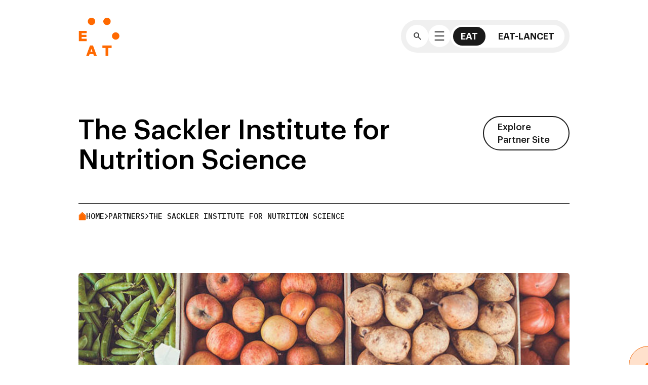

--- FILE ---
content_type: text/html; charset=UTF-8
request_url: https://eatforum.org/partner/the-sackler-institute-for-nutrition-science/
body_size: 18152
content:
<!DOCTYPE html>
<html lang="en-GB" class="light-eat">
<head>
	<!-- Google tag (gtag.js) --> <script async src=https://www.googletagmanager.com/gtag/js?id=G-58PG3WEZMB></script> <script> window.dataLayer = window.dataLayer || []; function gtag(){dataLayer.push(arguments);} gtag('js', new Date()); gtag('config', 'G-58PG3WEZMB'); </script> 

	<!-- Start cookieyes banner --> <script data-minify="1" id="cookieyes" type="text/javascript" src="https://eatforum.org/wp-content/cache/min/1/client_data/45887b6401e1ffd3ddea4f89/script.js?ver=1764757681"></script> <!-- End cookieyes banner -->
	<meta charset="utf-8">
	<meta http-equiv="X-UA-Compatible" content="IE=edge">
	<meta name="viewport" content="width=device-width, initial-scale=1">
	<title>The Sackler Institute for Nutrition Science - EAT</title>
<link crossorigin data-rocket-preconnect href="https://www.googletagmanager.com" rel="preconnect">
<link crossorigin data-rocket-preconnect href="https://cdn-cookieyes.com" rel="preconnect"><link rel="preload" data-rocket-preload as="image" href="https://eatforum.org/wp-content/uploads/2025/08/The-Sackler-Institute-for-Nutrition-Science.jpg" imagesrcset="https://eatforum.org/wp-content/uploads/2025/08/The-Sackler-Institute-for-Nutrition-Science.jpg 896w, https://eatforum.org/wp-content/uploads/2025/08/The-Sackler-Institute-for-Nutrition-Science-300x151.jpg 300w, https://eatforum.org/wp-content/uploads/2025/08/The-Sackler-Institute-for-Nutrition-Science-768x386.jpg 768w" imagesizes="(max-width: 896px) 100vw, 896px" fetchpriority="high">
	<meta name='robots' content='index, follow, max-image-preview:large, max-snippet:-1, max-video-preview:-1' />

	<!-- This site is optimized with the Yoast SEO plugin v26.0 - https://yoast.com/wordpress/plugins/seo/ -->
	<link rel="canonical" href="https://eatforum.org/partner/the-sackler-institute-for-nutrition-science/" />
	<meta property="og:locale" content="en_GB" />
	<meta property="og:type" content="article" />
	<meta property="og:title" content="The Sackler Institute for Nutrition Science - EAT" />
	<meta property="og:description" content="The New York Academy of Sciences, in partnership with The Mortimer D. Sackler Foundation, established The Sackler Institute for Nutrition Science to create a coordinated effort to support and disseminate nutrition science research." />
	<meta property="og:url" content="https://eatforum.org/partner/the-sackler-institute-for-nutrition-science/" />
	<meta property="og:site_name" content="EAT" />
	<meta property="article:publisher" content="https://www.facebook.com/eatforum/" />
	<meta property="article:modified_time" content="2025-08-26T09:43:35+00:00" />
	<meta property="og:image" content="https://eatforum.org/wp-content/uploads/2025/08/The-Sackler-Institute-for-Nutrition-Science.jpg" />
	<meta property="og:image:width" content="896" />
	<meta property="og:image:height" content="450" />
	<meta property="og:image:type" content="image/jpeg" />
	<meta name="twitter:card" content="summary_large_image" />
	<meta name="twitter:site" content="@EATforum" />
	<meta name="twitter:label1" content="Estimated reading time" />
	<meta name="twitter:data1" content="2 minutes" />
	<script type="application/ld+json" class="yoast-schema-graph">{"@context":"https://schema.org","@graph":[{"@type":"WebPage","@id":"https://eatforum.org/partner/the-sackler-institute-for-nutrition-science/","url":"https://eatforum.org/partner/the-sackler-institute-for-nutrition-science/","name":"The Sackler Institute for Nutrition Science - EAT","isPartOf":{"@id":"https://eatforum.org/#website"},"primaryImageOfPage":{"@id":"https://eatforum.org/partner/the-sackler-institute-for-nutrition-science/#primaryimage"},"image":{"@id":"https://eatforum.org/partner/the-sackler-institute-for-nutrition-science/#primaryimage"},"thumbnailUrl":"https://eatforum.org/wp-content/uploads/2025/08/The-Sackler-Institute-for-Nutrition-Science.jpg","datePublished":"2018-05-29T08:37:00+00:00","dateModified":"2025-08-26T09:43:35+00:00","breadcrumb":{"@id":"https://eatforum.org/partner/the-sackler-institute-for-nutrition-science/#breadcrumb"},"inLanguage":"en-GB","potentialAction":[{"@type":"ReadAction","target":["https://eatforum.org/partner/the-sackler-institute-for-nutrition-science/"]}]},{"@type":"ImageObject","inLanguage":"en-GB","@id":"https://eatforum.org/partner/the-sackler-institute-for-nutrition-science/#primaryimage","url":"https://eatforum.org/wp-content/uploads/2025/08/The-Sackler-Institute-for-Nutrition-Science.jpg","contentUrl":"https://eatforum.org/wp-content/uploads/2025/08/The-Sackler-Institute-for-Nutrition-Science.jpg","width":896,"height":450},{"@type":"BreadcrumbList","@id":"https://eatforum.org/partner/the-sackler-institute-for-nutrition-science/#breadcrumb","itemListElement":[{"@type":"ListItem","position":1,"name":"Home","item":"https://eatforum.org/"},{"@type":"ListItem","position":2,"name":"Partners","item":"https://eatforum.org/partners/"},{"@type":"ListItem","position":3,"name":"The Sackler Institute for Nutrition Science"}]},{"@type":"WebSite","@id":"https://eatforum.org/#website","url":"https://eatforum.org/","name":"EAT","description":"The science-based platform for food system transformation.","publisher":{"@id":"https://eatforum.org/#organization"},"potentialAction":[{"@type":"SearchAction","target":{"@type":"EntryPoint","urlTemplate":"https://eatforum.org/?s={search_term_string}"},"query-input":{"@type":"PropertyValueSpecification","valueRequired":true,"valueName":"search_term_string"}}],"inLanguage":"en-GB"},{"@type":"Organization","@id":"https://eatforum.org/#organization","name":"EAT","url":"https://eatforum.org/","logo":{"@type":"ImageObject","inLanguage":"en-GB","@id":"https://eatforum.org/#/schema/logo/image/","url":"https://eatforum.org/wp-content/uploads/2025/09/SEO-Logo.png","contentUrl":"https://eatforum.org/wp-content/uploads/2025/09/SEO-Logo.png","width":697,"height":697,"caption":"EAT"},"image":{"@id":"https://eatforum.org/#/schema/logo/image/"},"sameAs":["https://www.facebook.com/eatforum/","https://x.com/EATforum","https://www.instagram.com/eatfoundation/","https://www.linkedin.com/company/eatfoundation/"]}]}</script>
	<!-- / Yoast SEO plugin. -->



<link rel="alternate" title="oEmbed (JSON)" type="application/json+oembed" href="https://eatforum.org/wp-json/oembed/1.0/embed?url=https%3A%2F%2Featforum.org%2Fpartner%2Fthe-sackler-institute-for-nutrition-science%2F" />
<link rel="alternate" title="oEmbed (XML)" type="text/xml+oembed" href="https://eatforum.org/wp-json/oembed/1.0/embed?url=https%3A%2F%2Featforum.org%2Fpartner%2Fthe-sackler-institute-for-nutrition-science%2F&#038;format=xml" />
<style id='wp-img-auto-sizes-contain-inline-css' type='text/css'>
img:is([sizes=auto i],[sizes^="auto," i]){contain-intrinsic-size:3000px 1500px}
/*# sourceURL=wp-img-auto-sizes-contain-inline-css */
</style>
<style id='wp-emoji-styles-inline-css' type='text/css'>

	img.wp-smiley, img.emoji {
		display: inline !important;
		border: none !important;
		box-shadow: none !important;
		height: 1em !important;
		width: 1em !important;
		margin: 0 0.07em !important;
		vertical-align: -0.1em !important;
		background: none !important;
		padding: 0 !important;
	}
/*# sourceURL=wp-emoji-styles-inline-css */
</style>
<style id='wp-block-library-inline-css' type='text/css'>
:root{--wp-block-synced-color:#7a00df;--wp-block-synced-color--rgb:122,0,223;--wp-bound-block-color:var(--wp-block-synced-color);--wp-editor-canvas-background:#ddd;--wp-admin-theme-color:#007cba;--wp-admin-theme-color--rgb:0,124,186;--wp-admin-theme-color-darker-10:#006ba1;--wp-admin-theme-color-darker-10--rgb:0,107,160.5;--wp-admin-theme-color-darker-20:#005a87;--wp-admin-theme-color-darker-20--rgb:0,90,135;--wp-admin-border-width-focus:2px}@media (min-resolution:192dpi){:root{--wp-admin-border-width-focus:1.5px}}.wp-element-button{cursor:pointer}:root .has-very-light-gray-background-color{background-color:#eee}:root .has-very-dark-gray-background-color{background-color:#313131}:root .has-very-light-gray-color{color:#eee}:root .has-very-dark-gray-color{color:#313131}:root .has-vivid-green-cyan-to-vivid-cyan-blue-gradient-background{background:linear-gradient(135deg,#00d084,#0693e3)}:root .has-purple-crush-gradient-background{background:linear-gradient(135deg,#34e2e4,#4721fb 50%,#ab1dfe)}:root .has-hazy-dawn-gradient-background{background:linear-gradient(135deg,#faaca8,#dad0ec)}:root .has-subdued-olive-gradient-background{background:linear-gradient(135deg,#fafae1,#67a671)}:root .has-atomic-cream-gradient-background{background:linear-gradient(135deg,#fdd79a,#004a59)}:root .has-nightshade-gradient-background{background:linear-gradient(135deg,#330968,#31cdcf)}:root .has-midnight-gradient-background{background:linear-gradient(135deg,#020381,#2874fc)}:root{--wp--preset--font-size--normal:16px;--wp--preset--font-size--huge:42px}.has-regular-font-size{font-size:1em}.has-larger-font-size{font-size:2.625em}.has-normal-font-size{font-size:var(--wp--preset--font-size--normal)}.has-huge-font-size{font-size:var(--wp--preset--font-size--huge)}.has-text-align-center{text-align:center}.has-text-align-left{text-align:left}.has-text-align-right{text-align:right}.has-fit-text{white-space:nowrap!important}#end-resizable-editor-section{display:none}.aligncenter{clear:both}.items-justified-left{justify-content:flex-start}.items-justified-center{justify-content:center}.items-justified-right{justify-content:flex-end}.items-justified-space-between{justify-content:space-between}.screen-reader-text{border:0;clip-path:inset(50%);height:1px;margin:-1px;overflow:hidden;padding:0;position:absolute;width:1px;word-wrap:normal!important}.screen-reader-text:focus{background-color:#ddd;clip-path:none;color:#444;display:block;font-size:1em;height:auto;left:5px;line-height:normal;padding:15px 23px 14px;text-decoration:none;top:5px;width:auto;z-index:100000}html :where(.has-border-color){border-style:solid}html :where([style*=border-top-color]){border-top-style:solid}html :where([style*=border-right-color]){border-right-style:solid}html :where([style*=border-bottom-color]){border-bottom-style:solid}html :where([style*=border-left-color]){border-left-style:solid}html :where([style*=border-width]){border-style:solid}html :where([style*=border-top-width]){border-top-style:solid}html :where([style*=border-right-width]){border-right-style:solid}html :where([style*=border-bottom-width]){border-bottom-style:solid}html :where([style*=border-left-width]){border-left-style:solid}html :where(img[class*=wp-image-]){height:auto;max-width:100%}:where(figure){margin:0 0 1em}html :where(.is-position-sticky){--wp-admin--admin-bar--position-offset:var(--wp-admin--admin-bar--height,0px)}@media screen and (max-width:600px){html :where(.is-position-sticky){--wp-admin--admin-bar--position-offset:0px}}

/*# sourceURL=wp-block-library-inline-css */
</style><style id='wp-block-image-inline-css' type='text/css'>
.wp-block-image>a,.wp-block-image>figure>a{display:inline-block}.wp-block-image img{box-sizing:border-box;height:auto;max-width:100%;vertical-align:bottom}@media not (prefers-reduced-motion){.wp-block-image img.hide{visibility:hidden}.wp-block-image img.show{animation:show-content-image .4s}}.wp-block-image[style*=border-radius] img,.wp-block-image[style*=border-radius]>a{border-radius:inherit}.wp-block-image.has-custom-border img{box-sizing:border-box}.wp-block-image.aligncenter{text-align:center}.wp-block-image.alignfull>a,.wp-block-image.alignwide>a{width:100%}.wp-block-image.alignfull img,.wp-block-image.alignwide img{height:auto;width:100%}.wp-block-image .aligncenter,.wp-block-image .alignleft,.wp-block-image .alignright,.wp-block-image.aligncenter,.wp-block-image.alignleft,.wp-block-image.alignright{display:table}.wp-block-image .aligncenter>figcaption,.wp-block-image .alignleft>figcaption,.wp-block-image .alignright>figcaption,.wp-block-image.aligncenter>figcaption,.wp-block-image.alignleft>figcaption,.wp-block-image.alignright>figcaption{caption-side:bottom;display:table-caption}.wp-block-image .alignleft{float:left;margin:.5em 1em .5em 0}.wp-block-image .alignright{float:right;margin:.5em 0 .5em 1em}.wp-block-image .aligncenter{margin-left:auto;margin-right:auto}.wp-block-image :where(figcaption){margin-bottom:1em;margin-top:.5em}.wp-block-image.is-style-circle-mask img{border-radius:9999px}@supports ((-webkit-mask-image:none) or (mask-image:none)) or (-webkit-mask-image:none){.wp-block-image.is-style-circle-mask img{border-radius:0;-webkit-mask-image:url('data:image/svg+xml;utf8,<svg viewBox="0 0 100 100" xmlns="http://www.w3.org/2000/svg"><circle cx="50" cy="50" r="50"/></svg>');mask-image:url('data:image/svg+xml;utf8,<svg viewBox="0 0 100 100" xmlns="http://www.w3.org/2000/svg"><circle cx="50" cy="50" r="50"/></svg>');mask-mode:alpha;-webkit-mask-position:center;mask-position:center;-webkit-mask-repeat:no-repeat;mask-repeat:no-repeat;-webkit-mask-size:contain;mask-size:contain}}:root :where(.wp-block-image.is-style-rounded img,.wp-block-image .is-style-rounded img){border-radius:9999px}.wp-block-image figure{margin:0}.wp-lightbox-container{display:flex;flex-direction:column;position:relative}.wp-lightbox-container img{cursor:zoom-in}.wp-lightbox-container img:hover+button{opacity:1}.wp-lightbox-container button{align-items:center;backdrop-filter:blur(16px) saturate(180%);background-color:#5a5a5a40;border:none;border-radius:4px;cursor:zoom-in;display:flex;height:20px;justify-content:center;opacity:0;padding:0;position:absolute;right:16px;text-align:center;top:16px;width:20px;z-index:100}@media not (prefers-reduced-motion){.wp-lightbox-container button{transition:opacity .2s ease}}.wp-lightbox-container button:focus-visible{outline:3px auto #5a5a5a40;outline:3px auto -webkit-focus-ring-color;outline-offset:3px}.wp-lightbox-container button:hover{cursor:pointer;opacity:1}.wp-lightbox-container button:focus{opacity:1}.wp-lightbox-container button:focus,.wp-lightbox-container button:hover,.wp-lightbox-container button:not(:hover):not(:active):not(.has-background){background-color:#5a5a5a40;border:none}.wp-lightbox-overlay{box-sizing:border-box;cursor:zoom-out;height:100vh;left:0;overflow:hidden;position:fixed;top:0;visibility:hidden;width:100%;z-index:100000}.wp-lightbox-overlay .close-button{align-items:center;cursor:pointer;display:flex;justify-content:center;min-height:40px;min-width:40px;padding:0;position:absolute;right:calc(env(safe-area-inset-right) + 16px);top:calc(env(safe-area-inset-top) + 16px);z-index:5000000}.wp-lightbox-overlay .close-button:focus,.wp-lightbox-overlay .close-button:hover,.wp-lightbox-overlay .close-button:not(:hover):not(:active):not(.has-background){background:none;border:none}.wp-lightbox-overlay .lightbox-image-container{height:var(--wp--lightbox-container-height);left:50%;overflow:hidden;position:absolute;top:50%;transform:translate(-50%,-50%);transform-origin:top left;width:var(--wp--lightbox-container-width);z-index:9999999999}.wp-lightbox-overlay .wp-block-image{align-items:center;box-sizing:border-box;display:flex;height:100%;justify-content:center;margin:0;position:relative;transform-origin:0 0;width:100%;z-index:3000000}.wp-lightbox-overlay .wp-block-image img{height:var(--wp--lightbox-image-height);min-height:var(--wp--lightbox-image-height);min-width:var(--wp--lightbox-image-width);width:var(--wp--lightbox-image-width)}.wp-lightbox-overlay .wp-block-image figcaption{display:none}.wp-lightbox-overlay button{background:none;border:none}.wp-lightbox-overlay .scrim{background-color:#fff;height:100%;opacity:.9;position:absolute;width:100%;z-index:2000000}.wp-lightbox-overlay.active{visibility:visible}@media not (prefers-reduced-motion){.wp-lightbox-overlay.active{animation:turn-on-visibility .25s both}.wp-lightbox-overlay.active img{animation:turn-on-visibility .35s both}.wp-lightbox-overlay.show-closing-animation:not(.active){animation:turn-off-visibility .35s both}.wp-lightbox-overlay.show-closing-animation:not(.active) img{animation:turn-off-visibility .25s both}.wp-lightbox-overlay.zoom.active{animation:none;opacity:1;visibility:visible}.wp-lightbox-overlay.zoom.active .lightbox-image-container{animation:lightbox-zoom-in .4s}.wp-lightbox-overlay.zoom.active .lightbox-image-container img{animation:none}.wp-lightbox-overlay.zoom.active .scrim{animation:turn-on-visibility .4s forwards}.wp-lightbox-overlay.zoom.show-closing-animation:not(.active){animation:none}.wp-lightbox-overlay.zoom.show-closing-animation:not(.active) .lightbox-image-container{animation:lightbox-zoom-out .4s}.wp-lightbox-overlay.zoom.show-closing-animation:not(.active) .lightbox-image-container img{animation:none}.wp-lightbox-overlay.zoom.show-closing-animation:not(.active) .scrim{animation:turn-off-visibility .4s forwards}}@keyframes show-content-image{0%{visibility:hidden}99%{visibility:hidden}to{visibility:visible}}@keyframes turn-on-visibility{0%{opacity:0}to{opacity:1}}@keyframes turn-off-visibility{0%{opacity:1;visibility:visible}99%{opacity:0;visibility:visible}to{opacity:0;visibility:hidden}}@keyframes lightbox-zoom-in{0%{transform:translate(calc((-100vw + var(--wp--lightbox-scrollbar-width))/2 + var(--wp--lightbox-initial-left-position)),calc(-50vh + var(--wp--lightbox-initial-top-position))) scale(var(--wp--lightbox-scale))}to{transform:translate(-50%,-50%) scale(1)}}@keyframes lightbox-zoom-out{0%{transform:translate(-50%,-50%) scale(1);visibility:visible}99%{visibility:visible}to{transform:translate(calc((-100vw + var(--wp--lightbox-scrollbar-width))/2 + var(--wp--lightbox-initial-left-position)),calc(-50vh + var(--wp--lightbox-initial-top-position))) scale(var(--wp--lightbox-scale));visibility:hidden}}
/*# sourceURL=https://eatforum.org/wp-includes/blocks/image/style.min.css */
</style>
<style id='wp-block-columns-inline-css' type='text/css'>
.wp-block-columns{box-sizing:border-box;display:flex;flex-wrap:wrap!important}@media (min-width:782px){.wp-block-columns{flex-wrap:nowrap!important}}.wp-block-columns{align-items:normal!important}.wp-block-columns.are-vertically-aligned-top{align-items:flex-start}.wp-block-columns.are-vertically-aligned-center{align-items:center}.wp-block-columns.are-vertically-aligned-bottom{align-items:flex-end}@media (max-width:781px){.wp-block-columns:not(.is-not-stacked-on-mobile)>.wp-block-column{flex-basis:100%!important}}@media (min-width:782px){.wp-block-columns:not(.is-not-stacked-on-mobile)>.wp-block-column{flex-basis:0;flex-grow:1}.wp-block-columns:not(.is-not-stacked-on-mobile)>.wp-block-column[style*=flex-basis]{flex-grow:0}}.wp-block-columns.is-not-stacked-on-mobile{flex-wrap:nowrap!important}.wp-block-columns.is-not-stacked-on-mobile>.wp-block-column{flex-basis:0;flex-grow:1}.wp-block-columns.is-not-stacked-on-mobile>.wp-block-column[style*=flex-basis]{flex-grow:0}:where(.wp-block-columns){margin-bottom:1.75em}:where(.wp-block-columns.has-background){padding:1.25em 2.375em}.wp-block-column{flex-grow:1;min-width:0;overflow-wrap:break-word;word-break:break-word}.wp-block-column.is-vertically-aligned-top{align-self:flex-start}.wp-block-column.is-vertically-aligned-center{align-self:center}.wp-block-column.is-vertically-aligned-bottom{align-self:flex-end}.wp-block-column.is-vertically-aligned-stretch{align-self:stretch}.wp-block-column.is-vertically-aligned-bottom,.wp-block-column.is-vertically-aligned-center,.wp-block-column.is-vertically-aligned-top{width:100%}
/*# sourceURL=https://eatforum.org/wp-includes/blocks/columns/style.min.css */
</style>
<style id='wp-block-paragraph-inline-css' type='text/css'>
.is-small-text{font-size:.875em}.is-regular-text{font-size:1em}.is-large-text{font-size:2.25em}.is-larger-text{font-size:3em}.has-drop-cap:not(:focus):first-letter{float:left;font-size:8.4em;font-style:normal;font-weight:100;line-height:.68;margin:.05em .1em 0 0;text-transform:uppercase}body.rtl .has-drop-cap:not(:focus):first-letter{float:none;margin-left:.1em}p.has-drop-cap.has-background{overflow:hidden}:root :where(p.has-background){padding:1.25em 2.375em}:where(p.has-text-color:not(.has-link-color)) a{color:inherit}p.has-text-align-left[style*="writing-mode:vertical-lr"],p.has-text-align-right[style*="writing-mode:vertical-rl"]{rotate:180deg}
/*# sourceURL=https://eatforum.org/wp-includes/blocks/paragraph/style.min.css */
</style>
<style id='wp-block-spacer-inline-css' type='text/css'>
.wp-block-spacer{clear:both}
/*# sourceURL=https://eatforum.org/wp-includes/blocks/spacer/style.min.css */
</style>
<style id='global-styles-inline-css' type='text/css'>
:root{--wp--preset--aspect-ratio--square: 1;--wp--preset--aspect-ratio--4-3: 4/3;--wp--preset--aspect-ratio--3-4: 3/4;--wp--preset--aspect-ratio--3-2: 3/2;--wp--preset--aspect-ratio--2-3: 2/3;--wp--preset--aspect-ratio--16-9: 16/9;--wp--preset--aspect-ratio--9-16: 9/16;--wp--preset--color--black: #000000;--wp--preset--color--cyan-bluish-gray: #abb8c3;--wp--preset--color--white: #ffffff;--wp--preset--color--pale-pink: #f78da7;--wp--preset--color--vivid-red: #cf2e2e;--wp--preset--color--luminous-vivid-orange: #ff6900;--wp--preset--color--luminous-vivid-amber: #fcb900;--wp--preset--color--light-green-cyan: #7bdcb5;--wp--preset--color--vivid-green-cyan: #00d084;--wp--preset--color--pale-cyan-blue: #8ed1fc;--wp--preset--color--vivid-cyan-blue: #0693e3;--wp--preset--color--vivid-purple: #9b51e0;--wp--preset--gradient--vivid-cyan-blue-to-vivid-purple: linear-gradient(135deg,rgb(6,147,227) 0%,rgb(155,81,224) 100%);--wp--preset--gradient--light-green-cyan-to-vivid-green-cyan: linear-gradient(135deg,rgb(122,220,180) 0%,rgb(0,208,130) 100%);--wp--preset--gradient--luminous-vivid-amber-to-luminous-vivid-orange: linear-gradient(135deg,rgb(252,185,0) 0%,rgb(255,105,0) 100%);--wp--preset--gradient--luminous-vivid-orange-to-vivid-red: linear-gradient(135deg,rgb(255,105,0) 0%,rgb(207,46,46) 100%);--wp--preset--gradient--very-light-gray-to-cyan-bluish-gray: linear-gradient(135deg,rgb(238,238,238) 0%,rgb(169,184,195) 100%);--wp--preset--gradient--cool-to-warm-spectrum: linear-gradient(135deg,rgb(74,234,220) 0%,rgb(151,120,209) 20%,rgb(207,42,186) 40%,rgb(238,44,130) 60%,rgb(251,105,98) 80%,rgb(254,248,76) 100%);--wp--preset--gradient--blush-light-purple: linear-gradient(135deg,rgb(255,206,236) 0%,rgb(152,150,240) 100%);--wp--preset--gradient--blush-bordeaux: linear-gradient(135deg,rgb(254,205,165) 0%,rgb(254,45,45) 50%,rgb(107,0,62) 100%);--wp--preset--gradient--luminous-dusk: linear-gradient(135deg,rgb(255,203,112) 0%,rgb(199,81,192) 50%,rgb(65,88,208) 100%);--wp--preset--gradient--pale-ocean: linear-gradient(135deg,rgb(255,245,203) 0%,rgb(182,227,212) 50%,rgb(51,167,181) 100%);--wp--preset--gradient--electric-grass: linear-gradient(135deg,rgb(202,248,128) 0%,rgb(113,206,126) 100%);--wp--preset--gradient--midnight: linear-gradient(135deg,rgb(2,3,129) 0%,rgb(40,116,252) 100%);--wp--preset--font-size--small: 13px;--wp--preset--font-size--medium: 20px;--wp--preset--font-size--large: 36px;--wp--preset--font-size--x-large: 42px;--wp--preset--spacing--20: 0.44rem;--wp--preset--spacing--30: 0.67rem;--wp--preset--spacing--40: 1rem;--wp--preset--spacing--50: 1.5rem;--wp--preset--spacing--60: 2.25rem;--wp--preset--spacing--70: 3.38rem;--wp--preset--spacing--80: 5.06rem;--wp--preset--shadow--natural: 6px 6px 9px rgba(0, 0, 0, 0.2);--wp--preset--shadow--deep: 12px 12px 50px rgba(0, 0, 0, 0.4);--wp--preset--shadow--sharp: 6px 6px 0px rgba(0, 0, 0, 0.2);--wp--preset--shadow--outlined: 6px 6px 0px -3px rgb(255, 255, 255), 6px 6px rgb(0, 0, 0);--wp--preset--shadow--crisp: 6px 6px 0px rgb(0, 0, 0);}:where(.is-layout-flex){gap: 0.5em;}:where(.is-layout-grid){gap: 0.5em;}body .is-layout-flex{display: flex;}.is-layout-flex{flex-wrap: wrap;align-items: center;}.is-layout-flex > :is(*, div){margin: 0;}body .is-layout-grid{display: grid;}.is-layout-grid > :is(*, div){margin: 0;}:where(.wp-block-columns.is-layout-flex){gap: 2em;}:where(.wp-block-columns.is-layout-grid){gap: 2em;}:where(.wp-block-post-template.is-layout-flex){gap: 1.25em;}:where(.wp-block-post-template.is-layout-grid){gap: 1.25em;}.has-black-color{color: var(--wp--preset--color--black) !important;}.has-cyan-bluish-gray-color{color: var(--wp--preset--color--cyan-bluish-gray) !important;}.has-white-color{color: var(--wp--preset--color--white) !important;}.has-pale-pink-color{color: var(--wp--preset--color--pale-pink) !important;}.has-vivid-red-color{color: var(--wp--preset--color--vivid-red) !important;}.has-luminous-vivid-orange-color{color: var(--wp--preset--color--luminous-vivid-orange) !important;}.has-luminous-vivid-amber-color{color: var(--wp--preset--color--luminous-vivid-amber) !important;}.has-light-green-cyan-color{color: var(--wp--preset--color--light-green-cyan) !important;}.has-vivid-green-cyan-color{color: var(--wp--preset--color--vivid-green-cyan) !important;}.has-pale-cyan-blue-color{color: var(--wp--preset--color--pale-cyan-blue) !important;}.has-vivid-cyan-blue-color{color: var(--wp--preset--color--vivid-cyan-blue) !important;}.has-vivid-purple-color{color: var(--wp--preset--color--vivid-purple) !important;}.has-black-background-color{background-color: var(--wp--preset--color--black) !important;}.has-cyan-bluish-gray-background-color{background-color: var(--wp--preset--color--cyan-bluish-gray) !important;}.has-white-background-color{background-color: var(--wp--preset--color--white) !important;}.has-pale-pink-background-color{background-color: var(--wp--preset--color--pale-pink) !important;}.has-vivid-red-background-color{background-color: var(--wp--preset--color--vivid-red) !important;}.has-luminous-vivid-orange-background-color{background-color: var(--wp--preset--color--luminous-vivid-orange) !important;}.has-luminous-vivid-amber-background-color{background-color: var(--wp--preset--color--luminous-vivid-amber) !important;}.has-light-green-cyan-background-color{background-color: var(--wp--preset--color--light-green-cyan) !important;}.has-vivid-green-cyan-background-color{background-color: var(--wp--preset--color--vivid-green-cyan) !important;}.has-pale-cyan-blue-background-color{background-color: var(--wp--preset--color--pale-cyan-blue) !important;}.has-vivid-cyan-blue-background-color{background-color: var(--wp--preset--color--vivid-cyan-blue) !important;}.has-vivid-purple-background-color{background-color: var(--wp--preset--color--vivid-purple) !important;}.has-black-border-color{border-color: var(--wp--preset--color--black) !important;}.has-cyan-bluish-gray-border-color{border-color: var(--wp--preset--color--cyan-bluish-gray) !important;}.has-white-border-color{border-color: var(--wp--preset--color--white) !important;}.has-pale-pink-border-color{border-color: var(--wp--preset--color--pale-pink) !important;}.has-vivid-red-border-color{border-color: var(--wp--preset--color--vivid-red) !important;}.has-luminous-vivid-orange-border-color{border-color: var(--wp--preset--color--luminous-vivid-orange) !important;}.has-luminous-vivid-amber-border-color{border-color: var(--wp--preset--color--luminous-vivid-amber) !important;}.has-light-green-cyan-border-color{border-color: var(--wp--preset--color--light-green-cyan) !important;}.has-vivid-green-cyan-border-color{border-color: var(--wp--preset--color--vivid-green-cyan) !important;}.has-pale-cyan-blue-border-color{border-color: var(--wp--preset--color--pale-cyan-blue) !important;}.has-vivid-cyan-blue-border-color{border-color: var(--wp--preset--color--vivid-cyan-blue) !important;}.has-vivid-purple-border-color{border-color: var(--wp--preset--color--vivid-purple) !important;}.has-vivid-cyan-blue-to-vivid-purple-gradient-background{background: var(--wp--preset--gradient--vivid-cyan-blue-to-vivid-purple) !important;}.has-light-green-cyan-to-vivid-green-cyan-gradient-background{background: var(--wp--preset--gradient--light-green-cyan-to-vivid-green-cyan) !important;}.has-luminous-vivid-amber-to-luminous-vivid-orange-gradient-background{background: var(--wp--preset--gradient--luminous-vivid-amber-to-luminous-vivid-orange) !important;}.has-luminous-vivid-orange-to-vivid-red-gradient-background{background: var(--wp--preset--gradient--luminous-vivid-orange-to-vivid-red) !important;}.has-very-light-gray-to-cyan-bluish-gray-gradient-background{background: var(--wp--preset--gradient--very-light-gray-to-cyan-bluish-gray) !important;}.has-cool-to-warm-spectrum-gradient-background{background: var(--wp--preset--gradient--cool-to-warm-spectrum) !important;}.has-blush-light-purple-gradient-background{background: var(--wp--preset--gradient--blush-light-purple) !important;}.has-blush-bordeaux-gradient-background{background: var(--wp--preset--gradient--blush-bordeaux) !important;}.has-luminous-dusk-gradient-background{background: var(--wp--preset--gradient--luminous-dusk) !important;}.has-pale-ocean-gradient-background{background: var(--wp--preset--gradient--pale-ocean) !important;}.has-electric-grass-gradient-background{background: var(--wp--preset--gradient--electric-grass) !important;}.has-midnight-gradient-background{background: var(--wp--preset--gradient--midnight) !important;}.has-small-font-size{font-size: var(--wp--preset--font-size--small) !important;}.has-medium-font-size{font-size: var(--wp--preset--font-size--medium) !important;}.has-large-font-size{font-size: var(--wp--preset--font-size--large) !important;}.has-x-large-font-size{font-size: var(--wp--preset--font-size--x-large) !important;}
:where(.wp-block-columns.is-layout-flex){gap: 2em;}:where(.wp-block-columns.is-layout-grid){gap: 2em;}
/*# sourceURL=global-styles-inline-css */
</style>
<style id='core-block-supports-inline-css' type='text/css'>
.wp-container-core-columns-is-layout-9d6595d7{flex-wrap:nowrap;}
/*# sourceURL=core-block-supports-inline-css */
</style>

<style id='classic-theme-styles-inline-css' type='text/css'>
/*! This file is auto-generated */
.wp-block-button__link{color:#fff;background-color:#32373c;border-radius:9999px;box-shadow:none;text-decoration:none;padding:calc(.667em + 2px) calc(1.333em + 2px);font-size:1.125em}.wp-block-file__button{background:#32373c;color:#fff;text-decoration:none}
/*# sourceURL=/wp-includes/css/classic-themes.min.css */
</style>
<link rel='stylesheet' id='kl_owl-css' href='https://eatforum.org/wp-content/themes/eat/js/assets/owl.carousel.min.css' type='text/css' media='all' />
<link rel='stylesheet' id='kl_owl_theme-css' href='https://eatforum.org/wp-content/themes/eat/js/assets/owl.theme.default.min.css' type='text/css' media='all' />
<link data-minify="1" rel='stylesheet' id='kl-css' href='https://eatforum.org/wp-content/cache/min/1/wp-content/themes/eat/css/eatforum.css?ver=1764757681' type='text/css' media='all' />
<link data-minify="1" rel='stylesheet' id='kl_l-css' href='https://eatforum.org/wp-content/cache/min/1/wp-content/themes/eat/css/styleL.css?ver=1764757681' type='text/css' media='screen and (max-width: 1585px)' />
<link data-minify="1" rel='stylesheet' id='kl_m-css' href='https://eatforum.org/wp-content/cache/min/1/wp-content/themes/eat/css/styleM.css?ver=1764757681' type='text/css' media='screen and (max-width: 1365px)' />
<link data-minify="1" rel='stylesheet' id='kl_s-css' href='https://eatforum.org/wp-content/cache/min/1/wp-content/themes/eat/css/styleS.css?ver=1764757681' type='text/css' media='screen and (max-width: 1024px)' />
<script type="text/javascript" src="https://eatforum.org/wp-includes/js/jquery/jquery.min.js?ver=3.7.1" id="jquery-core-js"></script>
<script type="text/javascript" src="https://eatforum.org/wp-includes/js/jquery/jquery-migrate.min.js?ver=3.4.1" id="jquery-migrate-js"></script>
<script type="text/javascript" id="cf7rl-redirect_method-js-extra">
/* <![CDATA[ */
var cf7rl_ajax_object = {"cf7rl_ajax_url":"https://eatforum.org/wp-admin/admin-ajax.php","cf7rl_forms":"[\"|1468|url|https:\\/\\/eatforum.org\\/thank-you\\/|0|\"]"};
//# sourceURL=cf7rl-redirect_method-js-extra
/* ]]> */
</script>
<script data-minify="1" type="text/javascript" src="https://eatforum.org/wp-content/cache/min/1/wp-content/plugins/cf7-redirect-thank-you-page/assets/js/redirect_method.js?ver=1764757681" id="cf7rl-redirect_method-js"></script>
<script type="text/javascript" src="https://eatforum.org/wp-content/themes/eat/js/owl.carousel.min.js" id="kl_owl-js"></script>
<script type="text/javascript" src="https://eatforum.org/wp-content/themes/eat/js/cursorjs.min.js?ver=6.9" id="kl_cursor-js"></script>
<script type="text/javascript" src="https://eatforum.org/wp-content/themes/eat/js/gsap.min.js?ver=6.9" id="kl_gsap-js"></script>
<script type="text/javascript" src="https://eatforum.org/wp-content/themes/eat/js/ScrollTrigger.min.js?ver=6.9" id="kl_scrolltrigger-js"></script>
<script type="text/javascript" src="https://eatforum.org/wp-content/themes/eat/js/SplitText.min.js?ver=6.9" id="kl_splittext-js"></script>
<script type="text/javascript" id="kl_scripts-js-extra">
/* <![CDATA[ */
var ajaxify = {"url":"https://eatforum.org/wp-admin/admin-ajax.php","is_search":"","is_page":"","is_archive":"","is_resource_page":""};
//# sourceURL=kl_scripts-js-extra
/* ]]> */
</script>
<script data-minify="1" type="text/javascript" src="https://eatforum.org/wp-content/cache/min/1/wp-content/themes/eat/js/main.js?ver=1764757681" id="kl_scripts-js"></script>
<link rel="https://api.w.org/" href="https://eatforum.org/wp-json/" /><link rel="alternate" title="JSON" type="application/json" href="https://eatforum.org/wp-json/wp/v2/partner/15612" /><link rel="EditURI" type="application/rsd+xml" title="RSD" href="https://eatforum.org/xmlrpc.php?rsd" />
<meta name="generator" content="WordPress 6.9" />
<link rel='shortlink' href='https://eatforum.org/?p=15612' />
<link rel="icon" href="https://eatforum.org/wp-content/uploads/2025/08/cropped-cropped-logo_inn_BUMP_1.1-0-00-03-03-192x192-1-32x32.png" sizes="32x32" />
<link rel="icon" href="https://eatforum.org/wp-content/uploads/2025/08/cropped-cropped-logo_inn_BUMP_1.1-0-00-03-03-192x192-1-192x192.png" sizes="192x192" />
<link rel="apple-touch-icon" href="https://eatforum.org/wp-content/uploads/2025/08/cropped-cropped-logo_inn_BUMP_1.1-0-00-03-03-192x192-1-180x180.png" />
<meta name="msapplication-TileImage" content="https://eatforum.org/wp-content/uploads/2025/08/cropped-cropped-logo_inn_BUMP_1.1-0-00-03-03-192x192-1-270x270.png" />
	<style id="rocket-lazyrender-inline-css">[data-wpr-lazyrender] {content-visibility: auto;}</style><meta name="generator" content="WP Rocket 3.19.4" data-wpr-features="wpr_minify_js wpr_preconnect_external_domains wpr_automatic_lazy_rendering wpr_oci wpr_minify_css wpr_preload_links wpr_desktop" /></head>
<body class="wp-singular partner-template-default single single-partner postid-15612 wp-theme-eat partner-the-sackler-institute-for-nutrition-science light-eat orange-logo">
<header >
	<div  class="container flex">
		<a href="https://eatforum.org" class="logo desktop">
			<svg width="81" height="75" viewBox="0 0 81 75" fill="none" xmlns="http://www.w3.org/2000/svg">
				<path d="M0.816406 25.9486V46.1606H16.2384V41.5401H6.13394V38.0691H15.7416V33.6272H6.13394V30.5691H16.2384V25.9486H0.816406Z" fill="white"/>
				<path d="M25.7098 61.4845L27.6968 67.0872H23.6663L25.7098 61.4845ZM22.8196 54.7881L15.3457 75.0001H20.8326L22.0067 71.7077H29.3113L30.4854 75.0001H36.1529L28.679 54.7881H22.8422H22.8196Z" fill="white"/>
				<path d="M73.5237 28.8392C69.4932 28.8392 66.2305 32.0647 66.2305 36.049C66.2305 40.0334 69.4932 43.2588 73.5237 43.2588C77.5542 43.2588 80.817 40.0334 80.817 36.049C80.817 32.0647 77.5542 28.8392 73.5237 28.8392Z" fill="white"/>
				<path d="M56.3167 14.4308C60.3472 14.4308 63.61 11.2054 63.61 7.22104C63.61 3.23667 60.3472 0.0112305 56.3167 0.0112305C52.2862 0.0112305 49.0234 3.23667 49.0234 7.22104C49.0234 11.2054 52.2862 14.4308 56.3167 14.4308Z" fill="white"/>
				<path d="M25.7444 14.4309C29.7749 14.4309 33.0377 11.2055 33.0377 7.22109C33.0377 3.23672 29.7749 0.00012207 25.7444 0.00012207C21.7139 0.00012207 18.4512 3.22556 18.4512 7.20993C18.4512 11.1943 21.7139 14.4197 25.7444 14.4197" fill="white"/>
				<path d="M47.1621 54.7766V59.7766H53.5409V74.9886H59.0842V59.7766H65.4743V54.7766H47.1621Z" fill="white"/>
			</svg>
		</a>

		<div  class="header-interface">
			<form role="search" method="get" id="searchform" action="https://eatforum.org/" >
	<button type="button" id="togglesubmit">
		<svg width="21" height="21" viewBox="0 0 21 21" fill="none" xmlns="http://www.w3.org/2000/svg">
			<path d="M16.8034 17.725L11.6626 12.5842C11.2546 12.9106 10.7854 13.169 10.255 13.3594C9.7246 13.5498 9.1602 13.645 8.5618 13.645C7.07941 13.645 5.82494 13.1314 4.79842 12.1044C3.77189 11.0773 3.25836 9.82283 3.25781 8.34098C3.25727 6.85913 3.7708 5.60466 4.79842 4.57759C5.82603 3.55052 7.08049 3.03699 8.5618 3.03699C10.0431 3.03699 11.2978 3.55052 12.326 4.57759C13.3542 5.60466 13.8674 6.85913 13.8658 8.34098C13.8658 8.93938 13.7706 9.50378 13.5802 10.0342C13.3898 10.5646 13.1314 11.0338 12.805 11.4418L17.9458 16.5826L16.8034 17.725ZM8.5618 12.013C9.5818 12.013 10.4489 11.6561 11.1632 10.9424C11.8775 10.2287 12.2343 9.36152 12.2338 8.34098C12.2333 7.32044 11.8764 6.45357 11.1632 5.74039C10.45 5.02721 9.58289 4.67007 8.5618 4.66898C7.54072 4.6679 6.67386 5.02503 5.96122 5.74039C5.24858 6.45575 4.89144 7.32261 4.88981 8.34098C4.88818 9.35935 5.24531 10.2265 5.96122 10.9424C6.67712 11.6583 7.54398 12.0151 8.5618 12.013Z" fill="#2D2D2D"/>
		</svg>
	</button>
	<input type="text" value="" name="s" id="s" placeholder="Enter phrase | press enter to search & esc to close"/>
	<span class="close">&times;</span>
</form>
			<a class="the-menu-button" href="#" id="menu-button">
				<span class="menu-toggle-bar mm1"></span>
				<span class="menu-toggle-bar mm2"></span>
				<span class="menu-toggle-bar mm3"></span>
			</a>
			<ul id="menu-header-light" class="light_eat_menu"><li id="menu-item-201" class="menu-item menu-item-type-post_type menu-item-object-page menu-item-has-children menu-item-201"><a href="https://eatforum.org/resource-hub/" title="001 &#8211; knowledge">Resources</a>
<ul class="sub-menu">
	<li id="menu-item-14273" class="menu-item menu-item-type-post_type menu-item-object-page menu-item-14273"><a href="https://eatforum.org/resource-hub/" title="001.0">Resource Hub</a></li>
	<li id="menu-item-1798" class="menu-item menu-item-type-post_type_archive menu-item-object-update menu-item-1798"><a href="https://eatforum.org/updates/" title="001.1">Updates</a></li>
	<li id="menu-item-1799" class="menu-item menu-item-type-post_type_archive menu-item-object-event menu-item-1799"><a href="https://eatforum.org/events/" title="001.2">Events</a></li>
	<li id="menu-item-1800" class="menu-item menu-item-type-post_type_archive menu-item-object-insight menu-item-1800"><a href="https://eatforum.org/insights/" title="001.3">Insights</a></li>
	<li id="menu-item-18535" class="menu-item menu-item-type-custom menu-item-object-custom menu-item-18535"><a href="https://eatforum.org/press-releases/" title="001.4">Press Releases</a></li>
	<li id="menu-item-1801" class="menu-item menu-item-type-post_type_archive menu-item-object-publication menu-item-1801"><a href="https://eatforum.org/publications/" title="001.5">Publications</a></li>
	<li id="menu-item-1802" class="menu-item menu-item-type-post_type_archive menu-item-object-campaign menu-item-1802"><a href="https://eatforum.org/campaigns/" title="001.6">Campaigns</a></li>
</ul>
</li>
<li id="menu-item-1792" class="menu-item menu-item-type-post_type menu-item-object-page menu-item-1792"><a href="https://eatforum.org/communities-for-action/" title="002 &#8211; Action">Communities for Action</a></li>
<li id="menu-item-1793" class="menu-item menu-item-type-post_type menu-item-object-page menu-item-1793"><a href="https://eatforum.org/partners/" title="003 &#8211; collaboration">Partners</a></li>
<li id="menu-item-1794" class="menu-item menu-item-type-post_type menu-item-object-page menu-item-has-children menu-item-1794"><a href="https://eatforum.org/about/" title="004 &#8211; understanding">About EAT</a>
<ul class="sub-menu">
	<li id="menu-item-14274" class="menu-item menu-item-type-post_type menu-item-object-page menu-item-14274"><a href="https://eatforum.org/about/" title="004.0">About Us</a></li>
	<li id="menu-item-1803" class="menu-item menu-item-type-post_type menu-item-object-page menu-item-1803"><a href="https://eatforum.org/about/people/" title="004.1">People</a></li>
	<li id="menu-item-1804" class="menu-item menu-item-type-post_type menu-item-object-page menu-item-1804"><a href="https://eatforum.org/about/our-purpose/" title="004.2">Our Purpose</a></li>
	<li id="menu-item-17012" class="menu-item menu-item-type-post_type menu-item-object-page menu-item-17012"><a href="https://eatforum.org/theory-of-change/" title="004.3">Our Theory of Change</a></li>
	<li id="menu-item-1805" class="menu-item menu-item-type-post_type menu-item-object-page menu-item-1805"><a href="https://eatforum.org/impact/" title="004.4">Impact</a></li>
</ul>
</li>
<li id="menu-item-1795" class="menu-item menu-item-type-post_type menu-item-object-page menu-item-1795"><a href="https://eatforum.org/knowledge/" title="005 &#8211; support">Knowledge</a></li>
<li id="menu-item-1796" class="menu-item menu-item-type-post_type menu-item-object-page menu-item-1796"><a href="https://eatforum.org/get-involved/" title="006 &#8211; support">Get Involved</a></li>
<li id="menu-item-1797" class="menu-item menu-item-type-post_type menu-item-object-page menu-item-1797"><a href="https://eatforum.org/contact/" title="007 &#8211; connect">Contact &amp; Media</a></li>
</ul>			
			<div class="head-toggler">
				<a class="ht-eat left active" href="https://eatforum.org"><span>EAT</span></a>
				<a class="ht-eat right" href="https://eatforum.org/eat-lancet"><span>EAT-LANCET</span></a>
				<span class="link-overlay">&nbsp;</span>
			</div>	

				</div>
	</div>

	<div  class="header-extra-form">
		<form role="search" method="get" id="searchform" action="https://eatforum.org/" >
	<button type="button" id="togglesubmit">
		<svg width="21" height="21" viewBox="0 0 21 21" fill="none" xmlns="http://www.w3.org/2000/svg">
			<path d="M16.8034 17.725L11.6626 12.5842C11.2546 12.9106 10.7854 13.169 10.255 13.3594C9.7246 13.5498 9.1602 13.645 8.5618 13.645C7.07941 13.645 5.82494 13.1314 4.79842 12.1044C3.77189 11.0773 3.25836 9.82283 3.25781 8.34098C3.25727 6.85913 3.7708 5.60466 4.79842 4.57759C5.82603 3.55052 7.08049 3.03699 8.5618 3.03699C10.0431 3.03699 11.2978 3.55052 12.326 4.57759C13.3542 5.60466 13.8674 6.85913 13.8658 8.34098C13.8658 8.93938 13.7706 9.50378 13.5802 10.0342C13.3898 10.5646 13.1314 11.0338 12.805 11.4418L17.9458 16.5826L16.8034 17.725ZM8.5618 12.013C9.5818 12.013 10.4489 11.6561 11.1632 10.9424C11.8775 10.2287 12.2343 9.36152 12.2338 8.34098C12.2333 7.32044 11.8764 6.45357 11.1632 5.74039C10.45 5.02721 9.58289 4.67007 8.5618 4.66898C7.54072 4.6679 6.67386 5.02503 5.96122 5.74039C5.24858 6.45575 4.89144 7.32261 4.88981 8.34098C4.88818 9.35935 5.24531 10.2265 5.96122 10.9424C6.67712 11.6583 7.54398 12.0151 8.5618 12.013Z" fill="#2D2D2D"/>
		</svg>
	</button>
	<input type="text" value="" name="s" id="s" placeholder="Enter phrase | press enter to search & esc to close"/>
	<span class="close">&times;</span>
</form>
	</div>	
</header>
<div  class="header-overlay">&nbsp;</div>

<div class="single-content" >
	<div  class="container"></div>
<section  class="simple-hero no-text has-link">
	<div  class="container">
		<div class="simple-hero-head">
			<h1>The Sackler Institute for Nutrition Science</h1>
			<div class="subtitle">		<a href="http://www.nyas.org/SacklerInstitute"
		   class="button" >Explore Partner Site</a>			</div>
		</div>
		<div class="breadcrumbs"><span><span><a href="https://eatforum.org/"><svg xmlns="http://www.w3.org/2000/svg" width="15" height="17" viewBox="0 0 15 17" fill="none" class="home-icon">
  <path fill-rule="evenodd" clip-rule="evenodd" d="M12.9141 7.48503L7.56496 2.63574L2.21587 7.48503V15.082H12.9141V7.48503ZM1.07875 6.40287C0.805972 6.65016 0.650391 7.00121 0.650391 7.36939V15.3429C0.650391 16.0634 1.23446 16.6475 1.95496 16.6475H13.175C13.8955 16.6475 14.4795 16.0634 14.4795 15.3429V7.36939C14.4795 7.0012 14.324 6.65016 14.0512 6.40287L8.44117 1.31705C7.94398 0.866321 7.18595 0.866321 6.68876 1.31705L1.07875 6.40287Z" fill="#FF6900"/>
  <path d="M7.56496 2.63574L12.9141 7.48503V15.082H2.21587V7.48503L7.56496 2.63574Z" fill="#FF6900"/>
</svg> Home</a></span>  <svg xmlns="http://www.w3.org/2000/svg" width="8" height="12" viewBox="0 0 8 12" fill="none"><path d="M1.48047 0.813232L6.48055 5.81315L1.48047 10.8132" stroke="#191919" stroke-width="1.5"/></svg>  <span><a href="https://eatforum.org/partners/">Partners</a></span>  <svg xmlns="http://www.w3.org/2000/svg" width="8" height="12" viewBox="0 0 8 12" fill="none"><path d="M1.48047 0.813232L6.48055 5.81315L1.48047 10.8132" stroke="#191919" stroke-width="1.5"/></svg>  <span class="breadcrumb_last" aria-current="page">The Sackler Institute for Nutrition Science</span></span></div>	</div>
</section>

<div  class="container">



<figure class="wp-block-image size-full"><img fetchpriority="high" decoding="async" width="896" height="450" src="https://eatforum.org/wp-content/uploads/2025/08/The-Sackler-Institute-for-Nutrition-Science.jpg" alt="" class="wp-image-15613" srcset="https://eatforum.org/wp-content/uploads/2025/08/The-Sackler-Institute-for-Nutrition-Science.jpg 896w, https://eatforum.org/wp-content/uploads/2025/08/The-Sackler-Institute-for-Nutrition-Science-300x151.jpg 300w, https://eatforum.org/wp-content/uploads/2025/08/The-Sackler-Institute-for-Nutrition-Science-768x386.jpg 768w" sizes="(max-width: 896px) 100vw, 896px" /></figure>



<div  class="wp-block-columns is-layout-flex wp-container-core-columns-is-layout-9d6595d7 wp-block-columns-is-layout-flex">
<div class="wp-block-column is-layout-flow wp-block-column-is-layout-flow"></div>



<div class="wp-block-column is-layout-flow wp-block-column-is-layout-flow">
<p>The New York Academy of Sciences, in partnership with The Mortimer D. Sackler Foundation, established The Sackler Institute for Nutrition Science to create a coordinated effort to support and disseminate nutrition science research. The Sackler Institute for Nutrition Science is dedicated to advancing nutrition science research and knowledge, mobilizing communities, and translating this work into the field. The Sackler Institute is generating a coordinated network across sectors, disciplines, and geographies that promotes open communication; encourages exchange of information and resources; nurtures the next generation of scientists; and affects community intervention design and public policy changes.</p>



<p>The Sackler Institute for Nutrition Science is dedicated to developing and advancing science-based solutions to the pressing challenges in the field of nutrition. To accomplish this Mission, the Sackler Institute:</p>



<p>Influences the flow of resources to initiate innovative programs and scale-up support of proven interventions to advance the field of nutrition science</p>



<p>Builds consensus on a nutrition-science research Agenda to advance scientific research and policy</p>



<p>Fosters strategic partnerships between and within all sectors that can impact this mission</p>



<p>Convenes and coordinates with experts in the field of nutrition</p>



<p>Develops roadmaps leading to the implementation of science-based solutions globally</p>



<p>Nurtures young scientists and cultivates careers in nutrition</p>



<p>Supports research aligned with the Agenda</p>
</div>
</div>



<div  style="height:60px" aria-hidden="true" class="wp-block-spacer"></div>


</div>
<section  class="сards-list dark column ">
	<div  class="container">
		<div class="cards-header">
			<h3 class="cards-icons-h3">Remaining one steprnahead <svg class="shortcode_icon Union13" width="120" height="123" viewBox="0 0 120 123" fill="none" xmlns="http://www.w3.org/2000/svg">
<path d="M2.39722 62.8956C33.4807 63.9325 58.3611 89.4568 58.3611 120.793C58.3611 121.869 57.4695 122.726 56.3943 122.691C25.311 121.653 0.430417 96.1283 0.43042 64.7921C0.430444 63.7163 1.32203 62.8598 2.39722 62.8956ZM117.222 62.8956C118.298 62.8598 119.188 63.7173 119.188 64.7931C119.188 96.1289 94.3084 121.652 63.2253 122.69C62.1503 122.725 61.2588 121.869 61.2585 120.793C61.2586 89.4567 86.1389 63.9323 117.222 62.8956ZM56.3933 0.106553C57.4685 0.0707267 58.361 0.927303 58.3611 2.00304C58.3611 33.339 33.4812 58.8641 2.39819 59.9015C1.32246 59.9373 0.431396 59.0794 0.431396 58.003C0.431642 26.6674 25.3106 1.14407 56.3933 0.106553ZM63.2253 0.106553C94.3084 1.14365 119.188 26.6671 119.188 58.003C119.188 59.0794 118.297 59.9373 117.221 59.9015C86.1383 58.8642 61.2585 33.3391 61.2585 2.00304C61.2586 0.927317 62.1502 0.0707354 63.2253 0.106553Z" fill="#FF6900"/>
</svg>
 of the curve.</h3>
					</div>		<div class="bar ">			<span style="background: #0AECBB;"></span>			News u0026 Events		</div>			<div class="card-icons-columns">
		<a 
		  data-id=14979		  						href="https://eatforum.org/news/celebrating-six-years-of-the-eat-lancet-commission-a-landmark-for-food-planet-and-health-2/" 
			class="card default">

			
			<div class="card-side">
			
			<div class="card-header"><div class="card-svg"></div><div class="tag knowledge" style="background: #0AECBB">Knowledge</div>	<div class='tag update'>Update</div>
								
			</div>

			<div class="card-body">

									<h5 class="card-title">Celebrating Six Years of the EAT-Lancet Commission: A Landmark for Food, Planet, and Health</h5>					
				
								<p class="card-text">This pioneering report united 37 leading scientists to tackle a fundamental question: Can we feed 10 billion people a healthy diet while staying within planetary boundaries?</p>
			</div>

						
			</div><img decoding="async" width="2000" height="1333" src="https://eatforum.org/wp-content/uploads/2025/08/EAT-Lancet_crowd_audience-2-e1550656091191.jpg" class="card-img-top wp-post-image" alt="" srcset="https://eatforum.org/wp-content/uploads/2025/08/EAT-Lancet_crowd_audience-2-e1550656091191.jpg 2000w, https://eatforum.org/wp-content/uploads/2025/08/EAT-Lancet_crowd_audience-2-e1550656091191-300x200.jpg 300w, https://eatforum.org/wp-content/uploads/2025/08/EAT-Lancet_crowd_audience-2-e1550656091191-1024x682.jpg 1024w, https://eatforum.org/wp-content/uploads/2025/08/EAT-Lancet_crowd_audience-2-e1550656091191-768x512.jpg 768w, https://eatforum.org/wp-content/uploads/2025/08/EAT-Lancet_crowd_audience-2-e1550656091191-1536x1024.jpg 1536w" sizes="(max-width: 2000px) 100vw, 2000px" />
		</a>
		<a 
		  data-id=14894		  						href="https://eatforum.org/news/did-you-say-blue-foods-2/" 
			class="card default">

			
			<div class="card-side">
			
			<div class="card-header"><div class="card-svg"></div><div class="tag oceans-blue-food" style="background: #FF6900">Oceans &amp; Blue Food</div>	<div class='tag update'>Update</div>
								
			</div>

			<div class="card-body">

									<h5 class="card-title">Did you say blue foods?</h5>					
				
								<p class="card-text">Join EAT at the Global Launch Event of the Blue Food Assessment on the 16th of September.</p>
			</div>

						
			</div><img decoding="async" width="1920" height="1280" src="https://eatforum.org/wp-content/uploads/2025/08/website-picture.jpg" class="card-img-top wp-post-image" alt="" srcset="https://eatforum.org/wp-content/uploads/2025/08/website-picture.jpg 1920w, https://eatforum.org/wp-content/uploads/2025/08/website-picture-300x200.jpg 300w, https://eatforum.org/wp-content/uploads/2025/08/website-picture-1024x683.jpg 1024w, https://eatforum.org/wp-content/uploads/2025/08/website-picture-768x512.jpg 768w, https://eatforum.org/wp-content/uploads/2025/08/website-picture-1536x1024.jpg 1536w" sizes="(max-width: 1920px) 100vw, 1920px" />
		</a>			</div>	</div>
</section>
<div data-wpr-lazyrender="1" class="container">
	</div>
</div><footer data-wpr-lazyrender="1" data-no-lazy>
	<div  class="container">
		<div  class="section-title">
			<i style="background: #A0D1CA; ?>"></i>
			Footer
		</div>
		<div  class="footer-wrap">
			<a href="https://eatforum.org" class="flogo">
				<svg xmlns="http://www.w3.org/2000/svg" width="180" height="169" viewBox="0 0 180 169" fill="none">
					<path d="M0.0078125 58.4805V103.755H34.7072V93.4054H11.9723V85.6304H33.5895V75.6804H11.9723V68.8304H34.7072V58.4805H0.0078125Z" fill="white"/>
					<path d="M56.0185 138.08L60.4893 150.63H51.4207L56.0185 138.08ZM49.5155 123.08L32.6992 168.355H45.0447L47.6865 160.98H64.1218L66.7636 168.355H79.5155L62.6992 123.08H49.5663H49.5155Z" fill="white"/>
					<path d="M163.597 64.9551C154.529 64.9551 147.188 72.1801 147.188 81.105C147.188 90.03 154.529 97.255 163.597 97.255C172.666 97.255 180.007 90.03 180.007 81.105C180.007 72.1801 172.666 64.9551 163.597 64.9551Z" fill="white"/>
					<path d="M124.884 32.6798C133.953 32.6798 141.294 25.4548 141.294 16.5298C141.294 7.60487 133.953 0.379883 124.884 0.379883C115.816 0.379883 108.475 7.60487 108.475 16.5298C108.475 25.4548 115.816 32.6798 124.884 32.6798Z" fill="white"/>
					<path d="M56.0954 32.6804C65.164 32.6804 72.5052 25.4554 72.5052 16.5304C72.5052 7.60545 65.164 0.355469 56.0954 0.355469C47.0268 0.355469 39.6855 7.58045 39.6855 16.5054C39.6855 25.4304 47.0268 32.6554 56.0954 32.6554" fill="white"/>
					<path d="M104.283 123.055V134.255H118.635V168.33H131.108V134.255H145.486V123.055H104.283Z" fill="white"/>
				</svg>
			</a>
			<div class="social-column">
  <a href="https://www.linkedin.com/company/eatfoundation/" class="linkedin">
    <svg xmlns="http://www.w3.org/2000/svg" width="70" height="71" viewBox="0 0 70 71" fill="none">
      <rect x="0.0078125" y="0.660156" width="70" height="69.7969" rx="10" fill="#FF6900"/>
      <path d="M26.5213 24.8169C26.5209 25.6309 26.1972 26.4114 25.6213 26.9867C25.0454 27.562 24.2646 27.885 23.4505 27.8846C22.6365 27.8842 21.856 27.5604 21.2807 26.9846C20.7054 26.4087 20.3824 25.6278 20.3828 24.8138C20.3832 23.9998 20.707 23.2193 21.2829 22.644C21.8587 22.0687 22.6396 21.7457 23.4536 21.7461C24.2676 21.7465 25.0481 22.0703 25.6234 22.6461C26.1988 23.222 26.5217 24.0029 26.5213 24.8169ZM26.6134 30.1574H20.4749V49.3709H26.6134V30.1574ZM36.3122 30.1574H30.2044V49.3709H36.2509V39.2884C36.2509 33.6717 43.571 33.1499 43.571 39.2884V49.3709H49.6328V37.2013C49.6328 27.7327 38.7983 28.0856 36.2509 32.7356L36.3122 30.1574Z" fill="#191919"/>
    </svg>
  </a>
  <a href="https://www.instagram.com/eatfoundation/" class="insta">
    <svg xmlns="http://www.w3.org/2000/svg" width="70" height="71" viewBox="0 0 70 71" fill="none">
      <rect x="0.0078125" y="0.457031" width="70" height="69.7969" rx="10" fill="#FF6900"/>
      <path d="M35.01 30.2019C33.6431 30.2019 32.3321 30.7449 31.3656 31.7115C30.399 32.6781 29.856 33.989 29.856 35.356C29.856 36.7229 30.399 38.0339 31.3656 39.0004C32.3321 39.967 33.6431 40.51 35.01 40.51C36.377 40.51 37.6879 39.967 38.6545 39.0004C39.6211 38.0339 40.1641 36.7229 40.1641 35.356C40.1641 33.989 39.6211 32.6781 38.6545 31.7115C37.6879 30.7449 36.377 30.2019 35.01 30.2019ZM35.01 26.7659C37.2883 26.7659 39.4732 27.6709 41.0841 29.2818C42.6951 30.8928 43.6001 33.0777 43.6001 35.356C43.6001 37.6342 42.6951 39.8191 41.0841 41.4301C39.4732 43.041 37.2883 43.946 35.01 43.946C32.7318 43.946 30.5469 43.041 28.9359 41.4301C27.325 39.8191 26.4199 37.6342 26.4199 35.356C26.4199 33.0777 27.325 30.8928 28.9359 29.2818C30.5469 27.6709 32.7318 26.7659 35.01 26.7659ZM46.1771 26.3364C46.1771 26.9059 45.9509 27.4522 45.5481 27.8549C45.1454 28.2576 44.5992 28.4839 44.0296 28.4839C43.4601 28.4839 42.9138 28.2576 42.5111 27.8549C42.1083 27.4522 41.8821 26.9059 41.8821 26.3364C41.8821 25.7668 42.1083 25.2206 42.5111 24.8178C42.9138 24.4151 43.4601 24.1888 44.0296 24.1888C44.5992 24.1888 45.1454 24.4151 45.5481 24.8178C45.9509 25.2206 46.1771 25.7668 46.1771 26.3364ZM35.01 21.6118C30.7596 21.6118 30.0656 21.6238 28.0881 21.7115C26.7412 21.775 25.8375 21.9554 24.9991 22.2818C24.2979 22.5402 23.6638 22.953 23.1437 23.4896C22.6064 24.0095 22.193 24.6437 21.9342 25.3451C21.6078 26.1869 21.4274 27.0889 21.3655 28.4341C21.2762 30.3308 21.2642 30.9939 21.2642 35.356C21.2642 39.6081 21.2762 40.3004 21.3638 42.2778C21.4274 43.6231 21.6078 44.5285 21.9325 45.3651C22.2245 46.1125 22.5681 46.6502 23.1385 47.2206C23.7175 47.7978 24.2552 48.1432 24.994 48.4284C25.8427 48.7565 26.7464 48.9386 28.0864 49.0005C29.9831 49.0898 30.6463 49.1001 35.0083 49.1001C39.2604 49.1001 39.9528 49.0881 41.9302 49.0005C43.2737 48.9369 44.1774 48.7565 45.0175 48.4318C45.7187 48.1735 46.3528 47.7607 46.8729 47.224C47.4519 46.6468 47.7972 46.109 48.0824 45.3686C48.4088 44.5233 48.5909 43.6196 48.6528 42.2761C48.7421 40.3812 48.7524 39.7163 48.7524 35.356C48.7524 31.1056 48.7404 30.4115 48.6528 28.4341C48.5892 27.0906 48.4071 26.1835 48.0824 25.3451C47.8241 24.6438 47.4113 24.0097 46.8746 23.4896C46.3547 22.9523 45.7206 22.539 45.0192 22.2801C44.1774 21.9537 43.2737 21.7733 41.9302 21.7115C40.0352 21.6221 39.3721 21.6118 35.0083 21.6118M35.0083 18.1758C39.6762 18.1758 40.2586 18.193 42.0917 18.2789C43.9197 18.3648 45.1669 18.6517 46.2613 19.0777C47.3952 19.5141 48.3504 20.1051 49.3056 21.0586C50.1796 21.9172 50.8556 22.9561 51.2865 24.1029C51.7109 25.1973 51.9995 26.4446 52.0854 28.2743C52.1661 30.1057 52.1885 30.6881 52.1885 35.356C52.1885 40.0238 52.1713 40.6062 52.0854 42.4376C51.9995 44.269 51.7109 45.5129 51.2865 46.609C50.8556 47.7558 50.1796 48.7948 49.3056 49.6533C48.4471 50.5272 47.4081 51.2033 46.2613 51.6342C45.1669 52.0585 43.9197 52.3472 42.0917 52.4331C40.2586 52.5138 39.6762 52.5361 35.0083 52.5361C30.3404 52.5361 29.758 52.519 27.9249 52.4331C26.0969 52.3472 24.8514 52.0585 23.7553 51.6342C22.6085 51.2033 21.5695 50.5272 20.711 49.6533C19.837 48.7948 19.161 47.7558 18.7301 46.609C18.304 45.5146 18.0171 44.2673 17.9312 42.4376C17.8487 40.6062 17.8281 40.0238 17.8281 35.356C17.8281 30.6881 17.8453 30.1057 17.9312 28.2743C18.0171 26.4429 18.304 25.199 18.7301 24.1029C19.161 22.9561 19.837 21.9172 20.711 21.0586C21.5695 20.1847 22.6085 19.5086 23.7553 19.0777C24.8497 18.6517 26.0952 18.3648 27.9249 18.2789C29.7598 18.1981 30.3422 18.1758 35.01 18.1758" fill="#191919"/>
    </svg>
  </a>
  <a href="https://twitter.com/EATforum" class="x">
    <svg xmlns="http://www.w3.org/2000/svg" width="70" height="71" viewBox="0 0 70 71" fill="none">
      <rect x="0.0078125" y="0.253906" width="70" height="69.7969" rx="10" fill="#FF6900"/>
      <mask id="mask0_3584_13490" style="mask-type:luminance" maskUnits="userSpaceOnUse" x="17" y="17" width="36" height="36">
        <path d="M17.8477 17.9922H52.168V52.3125H17.8477V17.9922Z" fill="white"/>
      </mask>
      <g >
        <path d="M44.8749 19.6006H50.1382L38.6409 32.7747L52.168 50.7046H41.5777L33.2771 39.8324L23.79 50.7046H18.5218L30.8183 36.6088L17.8477 19.603H28.7076L36.1992 29.5388L44.8749 19.6006ZM43.0241 47.5471H45.9413L27.1141 22.5938H23.9861L43.0241 47.5471Z" fill="#191919"/>
      </g>
    </svg>
  </a>
</div>			
			<div class="footer-menu">
				<div class="fmenu-1">
					<h4>EAT</h4>
					<ul id="menu-footer-1" class="light_eat_menu"><li id="menu-item-14990" class="menu-item menu-item-type-post_type menu-item-object-page menu-item-14990"><a href="https://eatforum.org/resource-hub/">Resources</a></li>
<li id="menu-item-14989" class="menu-item menu-item-type-post_type menu-item-object-page menu-item-14989"><a href="https://eatforum.org/about/">About EAT</a></li>
<li id="menu-item-17280" class="menu-item menu-item-type-post_type menu-item-object-page menu-item-17280"><a href="https://eatforum.org/get-involved/">Get Involved</a></li>
<li id="menu-item-14992" class="menu-item menu-item-type-post_type menu-item-object-page menu-item-14992"><a href="https://eatforum.org/contact/">Contact Us &#038; Media</a></li>
<li id="menu-item-17405" class="menu-item menu-item-type-custom menu-item-object-custom menu-item-17405"><a href="https://confirmsubscription.com/h/d/1C884162796DBE32">Newsletter</a></li>
</ul>				</div>
				<div class="fmenu-2">
					<h4>EAT LANCET</h4>
					<ul id="menu-footer-2" class="light_eat_menu"><li id="menu-item-14996" class="menu-item menu-item-type-custom menu-item-object-custom menu-item-14996"><a href="/resources/">Resources</a></li>
<li id="menu-item-14993" class="menu-item menu-item-type-post_type menu-item-object-page menu-item-14993"><a href="https://eatforum.org/eat-lancet/lancet-explained/">EAT-Lancet Explained</a></li>
<li id="menu-item-14994" class="menu-item menu-item-type-post_type menu-item-object-page menu-item-14994"><a href="https://eatforum.org/eat-lancet/the-planetary-health-diet/">Planetary Health Diet</a></li>
<li id="menu-item-14995" class="menu-item menu-item-type-post_type menu-item-object-page menu-item-14995"><a href="https://eatforum.org/eat-lancet/summary-report/">2019 Summary Report</a></li>
<li id="menu-item-17406" class="menu-item menu-item-type-post_type menu-item-object-page menu-item-17406"><a href="https://eatforum.org/eat-lancet/statement-on-funders-and-supporters/">Funders and Supporters</a></li>
</ul>				</div>
				<div class="footer-3">
					<h4>EAT Headquarters</h4>
					<p>Rådhusgata 23</p>
<p>0158 Oslo</p>
<p>Norway</p>
<p>Org. nr. 916737122</p>
				</div>

		</div>
	</div>
	<div  class="container copyright">
		<p>Use of this site is subject to our <a href="https://eatforum.org/privacy-policy/" style="margin-left:0">Terms and conditons</a>. Please review them to understand your rights, responsibilities, and how we handle your information while you browse and interact with our services. </p>
		<p>© EAT Forum 2026. <a href="https://geist.studio/">Website by Geist*Studio</a></p>
	</div>
</footer>

<script type="speculationrules">
{"prefetch":[{"source":"document","where":{"and":[{"href_matches":"/*"},{"not":{"href_matches":["/wp-*.php","/wp-admin/*","/wp-content/uploads/*","/wp-content/*","/wp-content/plugins/*","/wp-content/themes/eat/*","/*\\?(.+)"]}},{"not":{"selector_matches":"a[rel~=\"nofollow\"]"}},{"not":{"selector_matches":".no-prefetch, .no-prefetch a"}}]},"eagerness":"conservative"}]}
</script>
<script type="text/javascript" id="rocket-browser-checker-js-after">
/* <![CDATA[ */
"use strict";var _createClass=function(){function defineProperties(target,props){for(var i=0;i<props.length;i++){var descriptor=props[i];descriptor.enumerable=descriptor.enumerable||!1,descriptor.configurable=!0,"value"in descriptor&&(descriptor.writable=!0),Object.defineProperty(target,descriptor.key,descriptor)}}return function(Constructor,protoProps,staticProps){return protoProps&&defineProperties(Constructor.prototype,protoProps),staticProps&&defineProperties(Constructor,staticProps),Constructor}}();function _classCallCheck(instance,Constructor){if(!(instance instanceof Constructor))throw new TypeError("Cannot call a class as a function")}var RocketBrowserCompatibilityChecker=function(){function RocketBrowserCompatibilityChecker(options){_classCallCheck(this,RocketBrowserCompatibilityChecker),this.passiveSupported=!1,this._checkPassiveOption(this),this.options=!!this.passiveSupported&&options}return _createClass(RocketBrowserCompatibilityChecker,[{key:"_checkPassiveOption",value:function(self){try{var options={get passive(){return!(self.passiveSupported=!0)}};window.addEventListener("test",null,options),window.removeEventListener("test",null,options)}catch(err){self.passiveSupported=!1}}},{key:"initRequestIdleCallback",value:function(){!1 in window&&(window.requestIdleCallback=function(cb){var start=Date.now();return setTimeout(function(){cb({didTimeout:!1,timeRemaining:function(){return Math.max(0,50-(Date.now()-start))}})},1)}),!1 in window&&(window.cancelIdleCallback=function(id){return clearTimeout(id)})}},{key:"isDataSaverModeOn",value:function(){return"connection"in navigator&&!0===navigator.connection.saveData}},{key:"supportsLinkPrefetch",value:function(){var elem=document.createElement("link");return elem.relList&&elem.relList.supports&&elem.relList.supports("prefetch")&&window.IntersectionObserver&&"isIntersecting"in IntersectionObserverEntry.prototype}},{key:"isSlowConnection",value:function(){return"connection"in navigator&&"effectiveType"in navigator.connection&&("2g"===navigator.connection.effectiveType||"slow-2g"===navigator.connection.effectiveType)}}]),RocketBrowserCompatibilityChecker}();
//# sourceURL=rocket-browser-checker-js-after
/* ]]> */
</script>
<script type="text/javascript" id="rocket-preload-links-js-extra">
/* <![CDATA[ */
var RocketPreloadLinksConfig = {"excludeUris":"/(?:.+/)?feed(?:/(?:.+/?)?)?$|/(?:.+/)?embed/|/(index.php/)?(.*)wp-json(/.*|$)|/refer/|/go/|/recommend/|/recommends/","usesTrailingSlash":"1","imageExt":"jpg|jpeg|gif|png|tiff|bmp|webp|avif|pdf|doc|docx|xls|xlsx|php","fileExt":"jpg|jpeg|gif|png|tiff|bmp|webp|avif|pdf|doc|docx|xls|xlsx|php|html|htm","siteUrl":"https://eatforum.org","onHoverDelay":"100","rateThrottle":"3"};
//# sourceURL=rocket-preload-links-js-extra
/* ]]> */
</script>
<script type="text/javascript" id="rocket-preload-links-js-after">
/* <![CDATA[ */
(function() {
"use strict";var r="function"==typeof Symbol&&"symbol"==typeof Symbol.iterator?function(e){return typeof e}:function(e){return e&&"function"==typeof Symbol&&e.constructor===Symbol&&e!==Symbol.prototype?"symbol":typeof e},e=function(){function i(e,t){for(var n=0;n<t.length;n++){var i=t[n];i.enumerable=i.enumerable||!1,i.configurable=!0,"value"in i&&(i.writable=!0),Object.defineProperty(e,i.key,i)}}return function(e,t,n){return t&&i(e.prototype,t),n&&i(e,n),e}}();function i(e,t){if(!(e instanceof t))throw new TypeError("Cannot call a class as a function")}var t=function(){function n(e,t){i(this,n),this.browser=e,this.config=t,this.options=this.browser.options,this.prefetched=new Set,this.eventTime=null,this.threshold=1111,this.numOnHover=0}return e(n,[{key:"init",value:function(){!this.browser.supportsLinkPrefetch()||this.browser.isDataSaverModeOn()||this.browser.isSlowConnection()||(this.regex={excludeUris:RegExp(this.config.excludeUris,"i"),images:RegExp(".("+this.config.imageExt+")$","i"),fileExt:RegExp(".("+this.config.fileExt+")$","i")},this._initListeners(this))}},{key:"_initListeners",value:function(e){-1<this.config.onHoverDelay&&document.addEventListener("mouseover",e.listener.bind(e),e.listenerOptions),document.addEventListener("mousedown",e.listener.bind(e),e.listenerOptions),document.addEventListener("touchstart",e.listener.bind(e),e.listenerOptions)}},{key:"listener",value:function(e){var t=e.target.closest("a"),n=this._prepareUrl(t);if(null!==n)switch(e.type){case"mousedown":case"touchstart":this._addPrefetchLink(n);break;case"mouseover":this._earlyPrefetch(t,n,"mouseout")}}},{key:"_earlyPrefetch",value:function(t,e,n){var i=this,r=setTimeout(function(){if(r=null,0===i.numOnHover)setTimeout(function(){return i.numOnHover=0},1e3);else if(i.numOnHover>i.config.rateThrottle)return;i.numOnHover++,i._addPrefetchLink(e)},this.config.onHoverDelay);t.addEventListener(n,function e(){t.removeEventListener(n,e,{passive:!0}),null!==r&&(clearTimeout(r),r=null)},{passive:!0})}},{key:"_addPrefetchLink",value:function(i){return this.prefetched.add(i.href),new Promise(function(e,t){var n=document.createElement("link");n.rel="prefetch",n.href=i.href,n.onload=e,n.onerror=t,document.head.appendChild(n)}).catch(function(){})}},{key:"_prepareUrl",value:function(e){if(null===e||"object"!==(void 0===e?"undefined":r(e))||!1 in e||-1===["http:","https:"].indexOf(e.protocol))return null;var t=e.href.substring(0,this.config.siteUrl.length),n=this._getPathname(e.href,t),i={original:e.href,protocol:e.protocol,origin:t,pathname:n,href:t+n};return this._isLinkOk(i)?i:null}},{key:"_getPathname",value:function(e,t){var n=t?e.substring(this.config.siteUrl.length):e;return n.startsWith("/")||(n="/"+n),this._shouldAddTrailingSlash(n)?n+"/":n}},{key:"_shouldAddTrailingSlash",value:function(e){return this.config.usesTrailingSlash&&!e.endsWith("/")&&!this.regex.fileExt.test(e)}},{key:"_isLinkOk",value:function(e){return null!==e&&"object"===(void 0===e?"undefined":r(e))&&(!this.prefetched.has(e.href)&&e.origin===this.config.siteUrl&&-1===e.href.indexOf("?")&&-1===e.href.indexOf("#")&&!this.regex.excludeUris.test(e.href)&&!this.regex.images.test(e.href))}}],[{key:"run",value:function(){"undefined"!=typeof RocketPreloadLinksConfig&&new n(new RocketBrowserCompatibilityChecker({capture:!0,passive:!0}),RocketPreloadLinksConfig).init()}}]),n}();t.run();
}());

//# sourceURL=rocket-preload-links-js-after
/* ]]> */
</script>
<script defer src="https://static.cloudflareinsights.com/beacon.min.js/vcd15cbe7772f49c399c6a5babf22c1241717689176015" integrity="sha512-ZpsOmlRQV6y907TI0dKBHq9Md29nnaEIPlkf84rnaERnq6zvWvPUqr2ft8M1aS28oN72PdrCzSjY4U6VaAw1EQ==" data-cf-beacon='{"version":"2024.11.0","token":"2cb60d30165a48ad80b5f01d461d960f","r":1,"server_timing":{"name":{"cfCacheStatus":true,"cfEdge":true,"cfExtPri":true,"cfL4":true,"cfOrigin":true,"cfSpeedBrain":true},"location_startswith":null}}' crossorigin="anonymous"></script>
</body>
</html>

<!-- This website is like a Rocket, isn't it? Performance optimized by WP Rocket. Learn more: https://wp-rocket.me - Debug: cached@1768742251 -->

--- FILE ---
content_type: text/css
request_url: https://eatforum.org/wp-content/cache/min/1/wp-content/themes/eat/css/eatforum.css?ver=1764757681
body_size: 23210
content:
@import url(https://fonts.googleapis.com/css2?family=IBM+Plex+Mono:ital,wght@0,100;0,200;0,300;0,400;0,500;0,600;0,700;1,100;1,200;1,300;1,400;1,500;1,600;1,700&display=swap);@font-face{font-display:swap;font-family:'Graphik';src:url(../../../../../../../themes/eat/font/Graphik-Thin.eot);src:local('Graphik Thin'),local('Graphik-Thin'),url('../../../../../../../themes/eat/font/Graphik-Thin.eot?#iefix') format('embedded-opentype'),url(../../../../../../../themes/eat/font/Graphik-Thin.woff2) format('woff2'),url(../../../../../../../themes/eat/font/Graphik-Thin.woff) format('woff'),url(../../../../../../../themes/eat/font/Graphik-Thin.ttf) format('truetype');font-weight:100;font-style:normal}@font-face{font-display:swap;font-family:'Graphik';src:url(../../../../../../../themes/eat/font/Graphik-ThinItalic.eot);src:local('Graphik Thin Italic'),local('Graphik-ThinItalic'),url('../../../../../../../themes/eat/font/Graphik-ThinItalic.eot?#iefix') format('embedded-opentype'),url(../../../../../../../themes/eat/font/Graphik-ThinItalic.woff2) format('woff2'),url(../../../../../../../themes/eat/font/Graphik-ThinItalic.woff) format('woff'),url(../../../../../../../themes/eat/font/Graphik-ThinItalic.ttf) format('truetype');font-weight:100;font-style:italic}@font-face{font-display:swap;font-family:'Graphik Super';src:url(../../../../../../../themes/eat/font/Graphik-SuperItalic.eot);src:local('Graphik Super Italic'),local('Graphik-SuperItalic'),url('../../../../../../../themes/eat/font/Graphik-SuperItalic.eot?#iefix') format('embedded-opentype'),url(../../../../../../../themes/eat/font/Graphik-SuperItalic.woff2) format('woff2'),url(../../../../../../../themes/eat/font/Graphik-SuperItalic.woff) format('woff'),url(../../../../../../../themes/eat/font/Graphik-SuperItalic.ttf) format('truetype');font-weight:900;font-style:italic}@font-face{font-display:swap;font-family:'Graphik';src:url(../../../../../../../themes/eat/font/Graphik-Medium.eot);src:local('Graphik Medium'),local('Graphik-Medium'),url('../../../../../../../themes/eat/font/Graphik-Medium.eot?#iefix') format('embedded-opentype'),url(../../../../../../../themes/eat/font/Graphik-Medium.woff2) format('woff2'),url(../../../../../../../themes/eat/font/Graphik-Medium.woff) format('woff'),url(../../../../../../../themes/eat/font/Graphik-Medium.ttf) format('truetype');font-weight:500;font-style:normal}@font-face{font-display:swap;font-family:'Graphik';src:url(../../../../../../../themes/eat/font/Graphik-Black.eot);src:local('Graphik Black'),local('Graphik-Black'),url('../../../../../../../themes/eat/font/Graphik-Black.eot?#iefix') format('embedded-opentype'),url(../../../../../../../themes/eat/font/Graphik-Black.woff2) format('woff2'),url(../../../../../../../themes/eat/font/Graphik-Black.woff) format('woff'),url(../../../../../../../themes/eat/font/Graphik-Black.ttf) format('truetype');font-weight:900;font-style:normal}@font-face{font-display:swap;font-family:'Graphik';src:url(../../../../../../../themes/eat/font/Graphik-Semibold.eot);src:local('Graphik Semibold'),local('Graphik-Semibold'),url('../../../../../../../themes/eat/font/Graphik-Semibold.eot?#iefix') format('embedded-opentype'),url(../../../../../../../themes/eat/font/Graphik-Semibold.woff2) format('woff2'),url(../../../../../../../themes/eat/font/Graphik-Semibold.woff) format('woff'),url(../../../../../../../themes/eat/font/Graphik-Semibold.ttf) format('truetype');font-weight:600;font-style:normal}@font-face{font-display:swap;font-family:'Graphik Super';src:url(../../../../../../../themes/eat/font/Graphik-Super.eot);src:local('Graphik Super'),local('Graphik-Super'),url('../../../../../../../themes/eat/font/Graphik-Super.eot?#iefix') format('embedded-opentype'),url(../../../../../../../themes/eat/font/Graphik-Super.woff2) format('woff2'),url(../../../../../../../themes/eat/font/Graphik-Super.woff) format('woff'),url(../../../../../../../themes/eat/font/Graphik-Super.ttf) format('truetype');font-weight:900;font-style:normal}@font-face{font-display:swap;font-family:'Graphik';src:url(../../../../../../../themes/eat/font/Graphik-ExtralightItalic.eot);src:local('Graphik Extralight Italic'),local('Graphik-ExtralightItalic'),url('../../../../../../../themes/eat/font/Graphik-ExtralightItalic.eot?#iefix') format('embedded-opentype'),url(../../../../../../../themes/eat/font/Graphik-ExtralightItalic.woff2) format('woff2'),url(../../../../../../../themes/eat/font/Graphik-ExtralightItalic.woff) format('woff'),url(../../../../../../../themes/eat/font/Graphik-ExtralightItalic.ttf) format('truetype');font-weight:200;font-style:italic}@font-face{font-display:swap;font-family:'Graphik';src:url(../../../../../../../themes/eat/font/Graphik-BlackItalic.eot);src:local('Graphik Black Italic'),local('Graphik-BlackItalic'),url('../../../../../../../themes/eat/font/Graphik-BlackItalic.eot?#iefix') format('embedded-opentype'),url(../../../../../../../themes/eat/font/Graphik-BlackItalic.woff2) format('woff2'),url(../../../../../../../themes/eat/font/Graphik-BlackItalic.woff) format('woff'),url(../../../../../../../themes/eat/font/Graphik-BlackItalic.ttf) format('truetype');font-weight:900;font-style:italic}@font-face{font-display:swap;font-family:'Graphik';src:url(../../../../../../../themes/eat/font/Graphik-RegularItalic.eot);src:local('Graphik Regular Italic'),local('Graphik-RegularItalic'),url('../../../../../../../themes/eat/font/Graphik-RegularItalic.eot?#iefix') format('embedded-opentype'),url(../../../../../../../themes/eat/font/Graphik-RegularItalic.woff2) format('woff2'),url(../../../../../../../themes/eat/font/Graphik-RegularItalic.woff) format('woff'),url(../../../../../../../themes/eat/font/Graphik-RegularItalic.ttf) format('truetype');font-weight:400;font-style:italic}@font-face{font-display:swap;font-family:'Graphik';src:url(../../../../../../../themes/eat/font/Graphik-Light.eot);src:local('Graphik Light'),local('Graphik-Light'),url('../../../../../../../themes/eat/font/Graphik-Light.eot?#iefix') format('embedded-opentype'),url(../../../../../../../themes/eat/font/Graphik-Light.woff2) format('woff2'),url(../../../../../../../themes/eat/font/Graphik-Light.woff) format('woff'),url(../../../../../../../themes/eat/font/Graphik-Light.ttf) format('truetype');font-weight:300;font-style:normal}@font-face{font-display:swap;font-family:'Graphik';src:url(../../../../../../../themes/eat/font/Graphik-Bold.eot);src:local('Graphik Bold'),local('Graphik-Bold'),url('../../../../../../../themes/eat/font/Graphik-Bold.eot?#iefix') format('embedded-opentype'),url(../../../../../../../themes/eat/font/Graphik-Bold.woff2) format('woff2'),url(../../../../../../../themes/eat/font/Graphik-Bold.woff) format('woff'),url(../../../../../../../themes/eat/font/Graphik-Bold.ttf) format('truetype');font-weight:700;font-style:normal}@font-face{font-display:swap;font-family:'Graphik';src:url(../../../../../../../themes/eat/font/Graphik-Regular.eot);src:local('Graphik Regular'),local('Graphik-Regular'),url('../../../../../../../themes/eat/font/Graphik-Regular.eot?#iefix') format('embedded-opentype'),url(../../../../../../../themes/eat/font/Graphik-Regular.woff2) format('woff2'),url(../../../../../../../themes/eat/font/Graphik-Regular.woff) format('woff'),url(../../../../../../../themes/eat/font/Graphik-Regular.ttf) format('truetype');font-weight:400;font-style:normal}@font-face{font-display:swap;font-family:'Graphik';src:url(../../../../../../../themes/eat/font/Graphik-BoldItalic.eot);src:local('Graphik Bold Italic'),local('Graphik-BoldItalic'),url('../../../../../../../themes/eat/font/Graphik-BoldItalic.eot?#iefix') format('embedded-opentype'),url(../../../../../../../themes/eat/font/Graphik-BoldItalic.woff2) format('woff2'),url(../../../../../../../themes/eat/font/Graphik-BoldItalic.woff) format('woff'),url(../../../../../../../themes/eat/font/Graphik-BoldItalic.ttf) format('truetype');font-weight:700;font-style:italic}@font-face{font-display:swap;font-family:'Graphik';src:url(../../../../../../../themes/eat/font/Graphik-SemiboldItalic.eot);src:local('Graphik Semibold Italic'),local('Graphik-SemiboldItalic'),url('../../../../../../../themes/eat/font/Graphik-SemiboldItalic.eot?#iefix') format('embedded-opentype'),url(../../../../../../../themes/eat/font/Graphik-SemiboldItalic.woff2) format('woff2'),url(../../../../../../../themes/eat/font/Graphik-SemiboldItalic.woff) format('woff'),url(../../../../../../../themes/eat/font/Graphik-SemiboldItalic.ttf) format('truetype');font-weight:600;font-style:italic}@font-face{font-display:swap;font-family:'Graphik';src:url(../../../../../../../themes/eat/font/Graphik-LightItalic.eot);src:local('Graphik Light Italic'),local('Graphik-LightItalic'),url('../../../../../../../themes/eat/font/Graphik-LightItalic.eot?#iefix') format('embedded-opentype'),url(../../../../../../../themes/eat/font/Graphik-LightItalic.woff2) format('woff2'),url(../../../../../../../themes/eat/font/Graphik-LightItalic.woff) format('woff'),url(../../../../../../../themes/eat/font/Graphik-LightItalic.ttf) format('truetype');font-weight:300;font-style:italic}@font-face{font-display:swap;font-family:'Graphik';src:url(../../../../../../../themes/eat/font/Graphik-Extralight.eot);src:local('Graphik Extralight'),local('Graphik-Extralight'),url('../../../../../../../themes/eat/font/Graphik-Extralight.eot?#iefix') format('embedded-opentype'),url(../../../../../../../themes/eat/font/Graphik-Extralight.woff2) format('woff2'),url(../../../../../../../themes/eat/font/Graphik-Extralight.woff) format('woff'),url(../../../../../../../themes/eat/font/Graphik-Extralight.ttf) format('truetype');font-weight:200;font-style:normal}@font-face{font-display:swap;font-family:'Graphik';src:url(../../../../../../../themes/eat/font/Graphik-MediumItalic.eot);src:local('Graphik Medium Italic'),local('Graphik-MediumItalic'),url('../../../../../../../themes/eat/font/Graphik-MediumItalic.eot?#iefix') format('embedded-opentype'),url(../../../../../../../themes/eat/font/Graphik-MediumItalic.woff2) format('woff2'),url(../../../../../../../themes/eat/font/Graphik-MediumItalic.woff) format('woff'),url(../../../../../../../themes/eat/font/Graphik-MediumItalic.ttf) format('truetype');font-weight:500;font-style:italic}*{margin:0;padding:0;outline:none;line-height:1.2}.hidden-desktop{display:none}.hidden-mobile{display:block}img{max-width:100%}body{font-family:'Graphik',sans-serif}body.page-communities-for-action,body.page-about,body.page-summary-report,body.page-knowledge,body.page-lancet-commissioners,body.page-purpose,body.page-people,body.page-partners{overflow-x:hidden}.container,.columns-container{max-width:1568px;margin:auto;width:100%;box-sizing:border-box}.alignnone{margin:5px 20px 20px 0}.aligncenter,div.aligncenter{display:block;margin:5px auto 5px auto}.alignright{float:right;margin:5px 0 20px 20px}.alignleft{float:left;margin:5px 20px 20px 0}a img.alignright{float:right;margin:5px 0 20px 20px}a img.alignnone{margin:5px 20px 20px 0}a img.alignleft{float:left;margin:5px 20px 20px 0}a img.aligncenter{display:block;margin-left:auto;margin-right:auto}.wp-caption{background:#fff;border:1px solid #f0f0f0;max-width:96%;padding:5px 3px 10px;text-align:center}.wp-caption.alignnone{margin:5px 20px 20px 0}.wp-caption.alignleft{margin:5px 20px 20px 0}.wp-caption.alignright{margin:5px 0 20px 20px}.wp-caption img{border:0 none;height:auto;margin:0;max-width:98.5%;padding:0;width:auto}.wp-caption p.wp-caption-text{font-size:11px;line-height:17px;margin:0;padding:0 4px 5px}.screen-reader-text{clip:rect(1px,1px,1px,1px);position:absolute!important;height:1px;width:1px;overflow:hidden}.screen-reader-text:focus{background-color:#f1f1f1;border-radius:3px;box-shadow:0 0 2px 2px rgba(0,0,0,.6);clip:auto!important;color:#21759b;display:block;font-size:.875rem;font-weight:700;height:auto;left:5px;line-height:normal;padding:15px 23px 14px;text-decoration:none;top:5px;width:auto;z-index:100000}.mobile{display:none}a{text-decoration:none;color:#191919;transition:0.2s}h1,.h1{font-family:Graphik;font-size:90px;font-style:normal;font-weight:500;line-height:90px;display:block;max-width:100%}h2,.h2{font-size:30px;line-height:36px;letter-spacing:.1px;font-weight:700;margin-bottom:16px}h3,.h3{font-size:24px;line-height:30px;font-weight:700;margin-bottom:16px}h4,.h4{font-size:20px;line-height:26px;letter-spacing:.1px;font-weight:700;margin-bottom:19px}h5,.h5{font-size:18px;line-height:24px;font-weight:700;margin-bottom:16px}h6,.h6{font-size:16px;line-height:22px;font-weight:700;margin-bottom:16px;letter-spacing:.1px}p{font-size:16px;line-height:24px;margin-bottom:16px}.container.flex{display:flex;justify-content:space-between;align-items:center}body.dark{color:#fff;background:#000;min-height:1500px}html{padding:20px;background:#fff;min-height:100vh;box-sizing:border-box}html.dark-eat{background:#0D1E25;color:#fff}.header-overlay{display:none}header{padding-top:55px;padding-bottom:54px;position:relative;z-index:5}header .pin-spacer{width:auto!important}.header-interface{background:rgba(196,196,196,.26);padding:10px;border-radius:50px;margin-bottom:7px;display:flex;gap:7px;position:relative;width:auto!important;max-width:none!important;transition:margin-left 0.2s}.header-interface.active{margin-left:-470px!important}.header-extra-form{display:none}form#searchform input{color:#191919;font-family:"IBM Plex Mono";font-size:14px;font-style:normal;font-weight:500;line-height:normal;text-transform:uppercase;border-radius:50px;padding:0;background:none;border:none;line-height:1;width:0;transition:0.2s}form#searchform{transition:0.2s;border-radius:50px;background:#fff;display:flex;align-items:center;overflow:hidden;cursor:pointer}form#searchform button{background:none;border:none;appearance:none;width:44px;height:44px;text-align:center;line-height:10px;cursor:pointer}.header-interface form#searchform:hover{background-color:#191919;color:#fff;cursor:pointer}.header-interface form#searchform:hover input{color:#fff}.header-interface form#searchform:hover *::-webkit-input-placeholder{color:#fff}.header-interface form#searchform:hover *:-moz-placeholder{color:#fff}.header-interface form#searchform:hover *::-moz-placeholder{color:#fff}.header-interface form#searchform:hover *:-ms-input-placeholder{color:#fff}.header-interface form#searchform:hover svg{color:#fff}.header-interface form#searchform:hover svg path{color:#fff;stroke:#fff;fill:#fff}form#searchform.active input{width:470px}a#menu-button{width:44px;height:44px;display:block;background:#fff;border-radius:50%;position:relative}header a#menu-button:hover,header.mactive a#menu-button{background-color:#191919}header a#menu-button:hover .menu-toggle-bar,header.mactive a#menu-button .menu-toggle-bar{background-color:#fff}a#menu-button .menu-toggle-bar{display:block;position:absolute;top:50%;margin-top:-1px;width:100%;max-width:19px;height:2px;border-radius:2px;background-color:#2D2D2D;transition:all 0.3s ease;left:50%;transform:translateX(-50%)}a#menu-button .menu-toggle-bar.mm1{transform:translate(-50%,-8px)}a#menu-button .menu-toggle-bar.mm3{transform:translate(-50%,8px)}a#menu-button.active .menu-toggle-bar.mm1{transform:translate(-50%,0) rotate(45deg)}a#menu-button.active .menu-toggle-bar.mm2{opacity:0}a#menu-button.active .menu-toggle-bar.mm3{transform:translate(-50%,0) rotate(-45deg)}.header-interface>ul>li a{color:#191919;leading-trim:both;text-edge:cap;font-family:Graphik;font-size:24px;font-style:normal;font-weight:500;line-height:25px;background:#fff;display:block;padding:15px;border-radius:5px;position:relative;width:100%;box-sizing:border-box;transition:background .2s}.header-interface>ul{overflow:hidden;display:none;position:absolute;top:calc(100% + 10px);right:0;left:auto;border:10px solid rgba(196,196,196,.26);outline:10px;border-radius:20px;max-width:345px;width:100%}.header-interface>ul li{padding:10px 8px;background:#fff}.header-interface>ul>li a:hover{background:#191919;color:#fff}.header-interface>ul.active{display:block}.head-toggler{transition:0.2s;border-radius:50px;background:#fff;display:flex;align-items:center;position:relative}.ht-eat{display:inline-block;border-radius:50px;font-size:18px;font-style:normal;font-weight:600;line-height:normal;text-transform:uppercase;color:#191919;padding:11px 20px;padding-top:13px;transition:0.2s}.dark-eat .ht-eat.left{padding-right:20px}div.ht-eat{color:#fff;position:relative;z-index:3;padding-right:0}.section-title{border-top:1px solid #191919;font-family:"IBM Plex Mono";font-size:15px;font-style:normal;font-weight:500;line-height:normal;text-transform:uppercase;padding-top:15px;margin-bottom:30px}.dark-eat .section-title{border-top-color:#fff}.section-title i{width:11.5px;height:11.5px;display:inline-block;border-radius:50%;margin-right:-4px}a.flogo{display:flex;width:260px;background:#ff6900;margin-right:24px;justify-content:center;align-items:center;border-radius:10px}.social-media-mobile{display:none}.footer-wrap{display:flex;margin-bottom:42px}.dark-eat a.flogo{background:#fff}.dark-eat a.flogo path{fill:#191919}.social-column{display:flex;flex-direction:column;gap:14px;width:70px;margin-right:23px}header .social-column{display:none}.dark-eat .social-column rect{fill:#0ECEB1}.dark-eat .social-column path{fill:#fff}.footer-menu{width:calc(100% - 377px);background:#eee;border-radius:10px;padding:40px;padding-left:55px;box-sizing:border-box;display:flex;gap:73px;padding-top:49px}.dark-eat .footer-menu{background:#081318}.footer-menu h4{font-family:Graphik;font-size:18px;font-style:normal;font-weight:500;line-height:normal;text-transform:capitalize;margin-bottom:12px}.footer-menu>div{max-width:30%;width:280px}.dark-eat .footer-menu ul a{color:#fff}.footer-menu ul a{font-size:18px;font-style:normal;font-weight:400;line-height:normal;text-transform:capitalize}.footer-menu ul li{list-style:none;margin-bottom:12px}.footer-menu p{font-size:18px;margin-bottom:7px}.copyright{font-family:"IBM Plex Mono";font-size:14px;font-style:normal;font-weight:400;line-height:normal}.dark-eat .copyright{color:#FFF}.copyright p{font-size:14px;max-width:1200px;line-height:1.3}.dark-eat a,.dark-eat .button-wrap a{color:#fff}.container.copyright a{margin-left:32px}.container.copyright>p:first-child a{text-decoration:underline}section.light-hero{position:relative;z-index:1;margin-top:-189px;background-position:center;background-size:cover;padding-top:169px;padding-bottom:58px;margin-bottom:138px;border-radius:10px}.orange-logo header .logo path{fill:#ff6900}.under-title h1{max-width:70%}.light-hero{color:#fff}.under-title .subtitle{max-width:32.4%;margin-left:auto;margin-top:-4px}.page-id-1809 .under-title .subtitle{padding-bottom:175px}.light-hero .subtitle p{font-size:24px;font-style:normal;font-weight:500;line-height:1.2;margin-bottom:21px;opacity:0}.subtitle_link_text{padding:7px 28px;border-radius:50px;border:2px solid #FFF;font-size:18px;font-style:normal;line-height:25px;text-transform:capitalize;color:#fff;display:inline-block;transition:0.2s;opacity:0}.light-hero a.subtitle_link_text:hover,.dark-eat .light-hero a.subtitle_link_text:hover,.dark-eat .simple-hero a.button:hover{background-color:#fff!important;color:#191919!important}.subtitle_link_text:hover{color:#191919;background-color:#fff}.light-hero-columns{border-top:1px solid #fff;margin-top:108px;display:flex;gap:21px}.light-hero-column{width:100%;padding-top:16px;display:flex;flex-direction:column}.light-hero-column h3{font-family:"IBM Plex Mono";font-size:15px;font-style:normal;font-weight:500;line-height:normal;text-transform:uppercase;min-height:40px;margin-bottom:0}.light-hero-column h3 span{width:11.5px;height:11.5px;vertical-align:middle;display:inline-block;border-radius:50%;margin-right:-4px}.hero-column-card{border-radius:10px;background:rgba(255,255,255,.06);backdrop-filter:blur(7.5px);padding:20px;padding-top:16px;min-height:183px;height:100%}.tag{color:#fff;font-family:"IBM Plex Mono";font-size:14px;font-style:normal;font-weight:500;line-height:1;text-transform:uppercase;display:inline-block;padding:3px 5px;border-radius:5px;background:RGB(102,102,102);backdrop-filter:blur(2.5px);margin-right:4px}.tag.convening,body:not(.page-knowledge) .tag.knowledge{color:#191919}.tag.event{background:rgba(255,68,0,.66);backdrop-filter:blur(2.5px);background:#87EBFF;color:#191919}.card-title{font-family:Graphik;font-size:24px;font-style:normal;font-weight:400;line-height:25px;margin-bottom:10px;color:#191919;transition:0.2s}.card-title a{line-height:25px}.card-header{margin-bottom:15px}.page-template-resources .card-header{margin-bottom:0}p.card-text{font-size:20px;font-style:normal;font-weight:400;line-height:24px;margin-bottom:0;min-height:65px}.tag.publication{background:#191919;backdrop-filter:blur(2.5px);background:#87EBFF;color:#191919}.tag.update{background:#4da9b8;backdrop-filter:blur(2.5px)}.card-title a:hover{color:#191919}section.light-hero:before{content:"";display:block;position:absolute;left:0;right:0;top:0;bottom:0;background:#00000024;border-radius:10px;z-index:1}section.light-hero .container{position:relative;z-index:2;min-height:496px}h2.wp-block-heading{color:#191919;font-family:Graphik;font-size:90px;font-style:normal;font-weight:500;line-height:98px;margin-bottom:118px;box-sizing:border-box;max-width:1100px}.page-lancet-explained h2.wp-block-heading{margin-bottom:60px}h2.wp-block-heading svg{height:50px;width:50px}.cpt-latest{display:flex;justify-content:space-between;gap:20px;margin-bottom:250px}.cpt-latest .col{width:100%;padding:30px}.cpt-latest .col-1.col{padding:33px 0;color:#191919;font-family:Graphik;font-size:24px;font-style:normal;font-weight:500;line-height:normal;margin-right:3.5%;display:flex;flex-direction:column;justify-content:space-between;padding-bottom:0}.hero-column-card .card-title{color:#FFF;transition:0.2s;height:53px;overflow:hidden}.home .hero-column-card .card-title{font-weight:500}.home .hero-column-card .card-text{font-size:18px;line-height:20px}.cpt-latest .card-title{margin-top:22px;font-weight:500}.light-hero .card-title a{color:#fff}.card img{margin-top:20px;border-radius:5px;width:100%;aspect-ratio:1/0.63;object-fit:cover;height:auto;object-position:center}.cpt-latest .col-2.col{border-radius:10px;background:#F4F4F4;backdrop-filter:blur(7.5px);transition:0.5s;max-width:28.7%}.cpt-latest .col-2.col:hover{box-shadow:0 20px 50px 0 rgba(0,0,0,.17)}.dark-eat .cpt-latest-wrap .col-2.col:hover{box-shadow:0 20px 14px 0 rgba(0,0,0,.8)}.cpt-latest-wrap.dark_mode .col-2.col:hover{box-shadow:0 20px 14px 0 rgba(0,0,0,.8)}.hero-column-card a{color:#fff}.hero-column-card a:hover h5{color:#d8d8d8}.button,.button-wrap a{color:#191919;font-family:Graphik;font-size:18px;font-style:normal;font-weight:500;line-height:25px;text-transform:capitalize;display:inline-flex;padding:6px 27px;padding-top:8px;justify-content:center;align-items:center;gap:10px;border-radius:50px;border:2px solid #191919}.button-wrap a{border-radius:50px!important;background-color:transparent}.button:hover,.button-wrap a:hover{color:#fff;background:#191919}.сards-list.dark .button{color:#fff;border-color:#fff}.сards-list.dark .button:hover{color:#191919;background-color:#fff}.page-contact .simple-hero-head a{margin-top:5px}.cards-icons{padding-bottom:156px;border-radius:10px;margin-bottom:196px;background:#191919;padding-top:140px}.cards-icons-h3{color:#FFF;font-family:Graphik;font-size:60px;font-style:normal;font-weight:500;line-height:64px;margin-bottom:78px}.bar{border-top:1px solid #191919;font-family:"IBM Plex Mono";font-size:15px;font-style:normal;font-weight:500;line-height:normal;text-transform:uppercase;padding-top:15px;margin-bottom:47px}.bar span{width:11.5px;height:11.5px;display:inline-block;border-radius:50%;margin-right:-4px}.cards-icons .bar{color:#fff;border-top-color:#fff}.card-icons-columns{gap:20px;display:flex;flex-wrap:wrap}.card-icons-columns .card{width:calc(33.33333% - 13.333px);border-radius:10px;background:#242424;backdrop-filter:blur(7.5px);flex-wrap:wrap;padding:30px;box-sizing:border-box}.card-icons-columns .card-header svg path{fill:#fff}.card-header .card-svg svg{width:46px;height:46px;margin-bottom:11px}.tag.insight{background:#FF6900;background:#87EBFF!important;color:#191919!important}.card-icons-columns .card-body,.card-icons-columns .card-body h5{color:#fff}.card-icons-columns .card-body h5{min-height:50px;font-weight:500;max-width:420px}a.card{display:flex;flex-direction:column;gap:0}.has-content-wrap a.card{height:100%;justify-content:space-between}section.cards-slider-wrap{margin-top:153px;margin-bottom:100px}.home section.cards-slider-wrap{margin-bottom:25px}.page-purpose section.cards-slider-wrap .bar,.page-lancet-explained section.cards-slider-wrap .bar,.page-impact section.cards-slider-wrap .bar,.home section.cards-slider-wrap .bar{margin-bottom:7px}.page-lancet-explained section.cards-slider-wrap .cards-slider>.owl-stage-outer,.page-impact section.cards-slider-wrap .cards-slider>.owl-stage-outer,.page-purpose section.cards-slider-wrap .cards-slider>.owl-stage-outer,.home section.cards-slider-wrap .cards-slider>.owl-stage-outer{padding-top:40px;padding-bottom:75px}.page-lancet-explained section.cards-slider-wrap .cards-slider>.owl-stage-outer,.page-impact section.cards-slider-wrap .cards-slider>.owl-stage-outer,.page-purpose section.cards-slider-wrap .cards-slider>.owl-stage-outer{padding-bottom:60px}.home section.cards-slider-wrap.dark.cards-slider-wrap,.page-lancet-explained section.cards-slider-wrap.dark.cards-slider-wrap,.page-purpose section.cards-slider-wrap.dark.cards-slider-wrap,.page-impact section.cards-slider-wrap.dark.cards-slider-wrap{padding-bottom:0}.cards-slider-wrap .bar{border-color:#191919}.cards-slider .card{border-radius:10px;background:#F4F4F4;backdrop-filter:blur(7.5px);transition:0.2s;padding:20px}.home .cards-slider .owl-item{background-color:#F4F4F4;border-radius:10px;transition:0.5s}.cards-slider .owl-item:hover{box-shadow:0 20px 50px 0 rgba(0,0,0,.17)}.cards-slider-wrap.dark .cards-slider .owl-item{transition:.5s}.cards-slider-wrap.dark .cards-slider .owl-item:hover{box-shadow:0 20px 14px 0 rgba(0,0,0,.8)}.cards-slider-wrap.inverse .cards-slider .card{background:rgba(255,255,255,.06)}.cards-slider .card .card-header{order:1;margin-bottom:0}.cards-slider .card .card-body{order:3}.cards-slider .card img.card-img-top{order:2;height:auto;aspect-ratio:1/0.68;object-fit:cover;object-position:center;margin-bottom:31px}.cards-slider .card .card-title{font-size:32px;font-weight:500;line-height:1;height:28px;overflow:hidden;text-overflow:ellipsis;white-space:nowrap}.cards-slider-wrap.inverse .cards-slider .card .card-title,.cards-slider-wrap.inverse .cards-slider .card .card-text{color:#fff}section.partners-list{border-radius:10px;padding-bottom:114px;margin-bottom:220px;background:#191919;padding-top:140px}.partners-list .bar{color:#fff;border-color:#fff}section.partners-list .cards-icons-h3{margin-bottom:103px}.partners-columns{display:flex}.partners-spacer{width:11.4%}.partners-image{width:21.2%}.partners-icons-list{width:67.4%;position:relative}.partners-item{color:#FFF;font-family:Graphik;font-size:60px;font-style:normal;font-weight:500;line-height:64px;opacity:.4;transition:0.1s;display:flex;align-items:center;padding-top:10px;padding-bottom:10px;margin-bottom:19px}.partners-item-icon svg{width:56px;transition:0.1s;height:auto;display:block;position:absolute;z-index:2;opacity:1;margin-top:13px;top:0}.partners-item-icon{min-width:56px}.partners-item-title{line-height:1;margin-left:17px}.partners-image img{height:100%;width:100%;object-fit:cover;object-position:center;border-radius:10px}.partners-item.active{opacity:1}.partners-item.active svg{opacity:1}.cards-list .cards-icons-h3{color:#191919;font-size:90px;line-height:1.1}.cards-list .cards-icons-h3 svg{height:76px;width:76px;vertical-align:text-bottom}section.cards-list .bar{margin-bottom:29px}.cards-list .card-icons-columns{flex-direction:column;gap:30px}.cards-list .card-icons-columns .card{width:100%;background:#F4F4F4;flex-direction:row;flex-wrap:nowrap;align-items:center;color:#191919}.cards-list .card-side{width:81.3%}section.cards-list .card img{margin-top:0;height:280px;width:100%;border-radius:7px}section.cards-list .card-title{color:#191919;font-size:24px;font-style:normal;font-weight:500;line-height:25px;/;max-width:70%}section.cards-list p.card-text{color:#191919;font-size:20px;font-style:normal;font-weight:400;line-height:24px}.cards-list .card-icons-columns .card:nth-child(even){background:#191919}.cards-list .card-icons-columns .card:nth-child(even) .card-title{color:#fff}.cards-list .card-icons-columns .card:nth-child(even):hover .card-title{color:#FF6900!important}.cards-list .card-icons-columns .card:nth-child(even) .card-text{color:#fff}section.cards-list{margin-bottom:116px}.quote .bar{border-top-color:#191919;margin-bottom:54px}.quote-icon{width:70px;height:70px;border-radius:10px;background:#FF6900;display:flex;text-align:center;justify-content:center;line-height:70px;align-items:center;margin-bottom:27px}.quote-icon>div{display:inline-block}.quote .cards-icons-h3{color:#191919;margin-bottom:54px}.quote-author-image{width:156px}.quote-author-image img{border-radius:10px}.quote-author{display:flex;gap:20px;align-items:flex-end}.quote-author-name .position,.quote-author-name .name{color:#191919;font-family:Graphik;font-size:24px;font-style:normal;font-weight:500;line-height:normal;margin-bottom:6.5px}.quote-author-name .tag{background:#a0d1ca;color:#191919;margin-bottom:10px}.quote{margin-bottom:142px}figure.wp-block-video{position:relative;margin-bottom:70px}.video-progress-bar{position:absolute;border-radius:2px;background:rgba(217,217,217,.4);left:22px;bottom:54px;right:22px;height:10px;box-sizing:border-box;padding:3px;border-radius:2px}figure.wp-block-video.yt-video iframe,figure.wp-block-video video{border-radius:10px}.video-progress{height:100%;background:#A0D1CA;width:0%;transition:0.2s;border-radius:1px}button.video-pause-button{color:#191919;font-family:"IBM Plex Mono";font-size:14px;font-style:normal;font-weight:500;line-height:1;text-transform:uppercase;display:inline-block;padding:3px 5px;border-radius:5px;background:#fff;backdrop-filter:blur(2.5px);margin-right:4px;border:none;position:absolute;bottom:21px;z-index:2;left:22px}button.video-play-button{color:#191919;font-family:"IBM Plex Mono";font-size:14px;font-style:normal;font-weight:500;line-height:1;text-transform:uppercase;display:inline-block;padding:3px 5px;border-radius:5px;background:#fff;backdrop-filter:blur(2.5px);margin-right:4px;border:none;position:absolute;bottom:21px;z-index:2;left:79px}.wp-block-video figcaption.wp-element-caption{color:#fff;font-family:"IBM Plex Mono";font-size:14px;font-style:normal;font-weight:500;text-transform:uppercase;display:inline-block;padding:4px 5px;padding-top:3px;margin-right:4px;position:absolute;bottom:6px;z-index:2;left:127px;border-radius:5px;background:rgba(4,134,155,.71);backdrop-filter:blur(2.5px);border:none;line-height:1}.light-hero-head.in-row{display:flex;justify-content:space-between}.light-hero-head.in-row .subtitle_link_text{white-space:nowrap}.dark-eat .light-hero-head svg{height:50px;width:50px}.dark-eat .light-hero-head svg path{fill:#0ECEB1}.light-hero-head.in-row .subtitle_link_text:hover{background:#191919;color:#fff;border-color:#fff}section.light-hero.no-image:before{display:none}section.light-hero.no-image{margin-bottom:2px}.content-tabs{margin-top:118px}.content-tab-header{display:flex;gap:20px;align-items:flex-end;margin-bottom:84px}.content-tab-title{width:100%;border-bottom:2px solid #fff;color:#FFF;font-family:Graphik;font-size:24px;font-style:normal;font-weight:500;line-height:25px;padding-bottom:22px;opacity:.4;transition:0.2s}.content-tab-title:before{width:15.078px;height:15.078px;background:#0ECEB1;content:"";display:inline-block;margin-right:10px}.content-tab-title.active,.content-tab-title:hover{opacity:1}.content-tab-item{display:none}.content-tab-item.active{display:flex;justify-content:space-between}.page-partners .content-tab-item.active{column-gap:50px}.content-tab-text{display:flex;flex-direction:column;justify-content:space-between;width:47%;align-items:flex-start}.content-tab-text p{color:#FFF;font-family:Graphik;font-size:40px;font-style:normal;font-weight:500;line-height:50px}.content-tab-item img{width:32.5%;border-radius:10px}.page-partners .content-tab-item img{max-width:510px;width:100%;height:680px;object-fit:cover}.page-eat-lancet .content-tab-item img{width:100%;max-width:406px;object-fit:cover}.dark-eat .button,.dark-eat .button-wrap a{border-color:#fff}.dark-eat .button:hover,.dark-eat .button-wrap a:hover{background-color:#fff!important;color:#191919!important}.page-lancet-commissioners.dark-eat .button{font-weight:400}.dark-eat .cpt-latest-wrap{margin:20px;border-radius:10px;padding-bottom:120px;margin-bottom:170px;background:#081318;padding-top:140px}.cpt-latest-wrap .title-link-wrap{display:flex;align-items:flex-end;justify-content:space-between;margin-bottom:54px;flex-wrap:wrap}body .cpt-latest-wrap .container>.title-link-wrap>.cpt-latest-h3{flex:1;max-width:1272px;margin-bottom:0}.cpt-latest-wrap .title-link-wrap .button{color:#fff;border-color:#fff}.cpt-latest-wrap .title-link-wrap .button:hover{color:#191919!important;background-color:#fff!important}.content-tabs-wrap{margin-bottom:227px}.cpt-latest-wrap .cpt-latest-h3{font-family:Graphik;font-size:60px;font-style:normal;font-weight:500;line-height:64px;margin-bottom:81px}.dark-eat .cpt-latest-wrap .cpt-latest-h3{color:#fff}.dark-eat p.card-text{color:#191919}.dark-eat .cpt-latest{margin-bottom:0}.dark-eat h2.wp-block-heading{color:#fff}.dark-eat h2.wp-block-heading path{fill:#0eceb1}.counter{display:flex;justify-content:space-between;align-items:flex-end;border-bottom:2px solid #191919;padding-bottom:14px;margin-bottom:55px;opacity:.4;transition:0.2s;gap:20px}.counter .number{font-family:Graphik;font-size:180px;font-style:normal;font-weight:500;line-height:1;white-space:nowrap}.counter .text{font-family:Graphik;font-size:60px;font-style:normal;font-weight:500;line-height:64px;padding-bottom:15px}.page-eat-lancet .counter .text{font-size:40px}.dark-eat .counter:hover{border-bottom:2px solid #fff}.counter:hover{opacity:1}.dark-eat .shortcode_icon path{fill:#0eceb1}.dark-eat .cards-list .cards-icons-h3{color:#fff}.counters{margin-bottom:287px}.dark-eat section.cards-list{margin:20px;padding-bottom:114px;margin-bottom:220px;background:#081318;padding-top:110px}.dark-eat .cards-list .card-icons-columns .card:nth-child(even){background:#F4F4F4}.dark-eat .cards-list .card-icons-columns .card:nth-child(even) .card-title{color:#191919}.dark-eat .cards-list .card-icons-columns .card:nth-child(even):hover .card-title{color:#FF6900}.dark-eat .cards-list .card-icons-columns .card:nth-child(even) .card-text{color:#191919}.cards-header{display:flex;align-items:flex-end;justify-content:space-between;gap:75px}.cards-icons-link{margin-bottom:78px;white-space:nowrap}h3.wp-block-heading{font-family:Graphik;font-size:60px;font-style:normal;font-weight:500;line-height:64px;max-width:78%}.dark-eat h3.wp-block-heading{color:#FFF}.css-cursor{width:74px;height:74px;border:1px solid #FF6900;border-radius:50%;margin-left:-38px;margin-top:-37px;overflow:hidden}.dark-eat .css-cursor{border-color:#0ECEB1}.css-cursor-inner{left:0;top:0;right:0;bottom:0;width:auto!important;height:auto!important;transform:none!important;background:rgba(255,105,0,.2)}.dark-eat .css-cursor-inner{background:rgba(14,206,177,.1)}i.icon-cursor{position:absolute;left:50%;top:50%;width:11.281px;height:11.281px;flex-shrink:0;margin-top:-5px;margin-left:-5px;background:#FF6900;border-radius:50%;transition:0.2s;opacity:1}.dark-eat i.icon-cursor{background:#0ECEB1}.css-cursor-inner svg{position:absolute;left:8px;right:0;top:0;bottom:0;width:calc(100% - 16px);height:100%;opacity:0;transition:0.2s}.slider i.icon-cursor{opacity:0}.slider .css-cursor-inner svg{opacity:1}.dark-eat .footer-menu h4{color:#FFF}.light-hero-head h1 span{display:inline-block}#letters_appear.wp-block-heading{height:auto;display:flex;align-items:center}.light-hero-head.in-row p{max-width:510px}.page-eat-lancet .light-hero-head.in-row{align-items:flex-end;position:relative}.page-eat-lancet .light-hero-head.in-row .subtitle{position:absolute;bottom:0;right:0}.light-hero .breadcrumbs{position:absolute;top:100%;margin-top:-25px;border-radius:5px;background:rgba(255,255,255,.8);display:inline-flex;padding:5px 10px;align-items:center;gap:5px}.light-hero .breadcrumbs a,.light-hero .breadcrumbs span{color:var(--Night,#191919);font-family:"IBM Plex Mono";font-size:15px;font-style:normal;font-weight:500;line-height:normal;text-transform:uppercase}.light-hero .breadcrumbs svg{vertical-align:middle}.light-hero .breadcrumbs svg.home-icon{vertical-align:initial}.light-hero .breadcrumbs span,.light-hero .breadcrumbs span a{display:flex;align-items:center;gap:10px}.light-hero .breadcrumbs a:hover{color:#ff6900}section.light-hero.border .light-hero-head{border-top:1px solid #fff;padding-top:25px;min-height:24vh}.page-id-1809 section.light-hero.border{padding-bottom:30px;min-height:auto;height:calc(100vh - 40px)}section.light-hero.border{margin-bottom:71px}.scroll-to-grid-items{display:flex;gap:20px}.scroll-to-grid-item{width:100%;border-radius:10px;background:#F4F4F4;padding:57px 10px;color:#191919;text-align:center;font-size:24px;font-style:normal;font-weight:500;line-height:25px;transition:0.2s}.page-get-involved .scroll-to-grid-item{display:flex;align-items:center;justify-content:center}.scroll-to-grid-item .dot{width:0;height:0;display:inline-block;border-radius:50%;vertical-align:middle;margin-right:0;transition:0.2s}.page-resource-hub .scroll-to-grid-item .dot{vertical-align:unset}.scroll-to-grid-item:hover{border-radius:10px;background:var(--Night,#191919);box-shadow:0 20px 50px 0 rgba(0,0,0,.5);color:#fff}.scroll-to-grid-item:hover span.dot{width:17px;height:17px;margin-right:6px}.page-get-involved .scroll-to-grid-item:hover span.dot{margin-right:10px}.scroll-to-grid{margin-bottom:128px}.latest-posts{border-top:1px solid #191919;margin-bottom:127px}.card.image-left{flex-direction:row-reverse;padding:30px;gap:50px;justify-content:space-between;align-items:center;background:#F4F4F4;border-radius:10px;margin-bottom:45px}.card.image-left img{width:67.1%;margin:0;aspect-ratio:1/0.48;object-fit:cover;object-position:center}.card.image-left .card-side{width:30%}.image-left h5.card-title{font-size:24px;font-style:normal;font-weight:500;line-height:25px}.card.image-left.dark{background:#191919;color:#fff;transition:.5s}.page-resource-hub .card.image-left.dark:hover{box-shadow:0 20px 50px 0 rgba(0,0,0,.56)}a.card.image-left.dark h5{color:#fff}.card.image-left.dark .tag.category{background:#A0D1CA;color:#191919}.card.image-left.dark .tag.category+.tag{background:#FF6900}a.card.image-left.dark .card-header{margin-bottom:20px}.cpt-latest-wrap.top_border .bar{border-top:1px solid #191919}.no-title .cpt-latest{margin-bottom:90px}.dark_mode .cpt-latest .col-2{color:#191919;background:#fff}.dark_mode .cpt-latest .col-2 h5,.dark_mode .cpt-latest .col-2 p{color:#fff}.dark-eat section.light-hero:before{background:#00000052}.dark-eat .light-hero .breadcrumbs{background:none;color:#fff}.page-id-1809 .light-hero .breadcrumbs-wrap{position:absolute;bottom:40px;left:50%;transform:translateX(-50%)}.dark-eat .light-hero .breadcrumbs a,.dark-eat .light-hero .breadcrumbs span{color:#fff}.dark-eat .light-hero .breadcrumbs svg path{stroke:#fff}.dark-eat .light-hero .breadcrumbs svg.home-icon path{fill:#0eceb1;stroke:#0eceb1}.dark-eat .publication-overview .bar span{background:#0ECEB1!important}.dark-eat .publication-overview .bar{margin-bottom:84px}.publication-overview-columns{display:flex;justify-content:space-between}.publication-overview-right{width:29.8%;background:#006070;display:flex;align-items:center;justify-content:center;border-radius:10px}.publication-overview-left{width:54%;display:flex;flex-direction:column;justify-content:space-between}h3.publication-overview-title{font-family:Graphik;font-size:40px;font-style:normal;font-weight:500;line-height:50px;margin-bottom:96px}.dark-eat h3.publication-overview-title{color:#fff}p.publication-overview-text{font-family:Graphik;font-size:20px;font-style:normal;font-weight:400;line-height:24px;margin-bottom:214px}.publication-overview-links a{margin-right:8px;margin-bottom:16px}.publication-overview{margin-bottom:125px}.dark-eat .text-image .bar span{background:#0eceb1!important}.text-image-columns{display:flex;justify-content:space-between}.text-image-left{width:25%}.text-image-right{width:55%}.text-image-right p{font-size:20px;line-height:24px;margin-bottom:21px}.text-image{margin-bottom:110px}.dark-eat .quote-wrap{margin:20px;border-radius:10px;padding-bottom:46px;margin-bottom:96px;background:#081318;padding-top:47px}.dark-eat .quote .bar{border-top-color:#fff}.dark-eat .quote-icon{background:#0eceb1}.dark-eat .quote .cards-icons-h3{color:#fff;max-width:1101px}.dark-eat .quote-author-name .position,.dark-eat .quote-author-name .name{color:#fff}.dark-eat .quote{margin-bottom:0}.dark-eat .cpt-latest-wrap.campaign.top_border.dark_mode.no-title{background:none;padding-top:47px;margin-bottom:50px;padding-bottom:0;margin-top:0}.dark-eat .cpt-latest-wrap.campaign.top_border.dark_mode.no-title .bar{border-color:#fff;margin-bottom:81px}.dark-eat .dark_mode.cpt-latest-wrap .col-2{background:#1b2b32}h4.wp-block-heading{font-family:Graphik;font-size:60px;font-style:normal;font-weight:500;line-height:64px;max-width:1223px;letter-spacing:0;margin-bottom:127px}.archive header .logo path{fill:#FF6900}section.light-hero.archive-hero .subtitle{color:var(--Night,#191919);font-family:Graphik;font-size:24px;font-style:normal;font-weight:500;max-width:509px}section.light-hero.archive-hero .light-hero-head.in-row{align-items:baseline}.page-template-resources .light-hero-head.in-row,.page-summary-report .light-hero-head.in-row,.page-the-planetary-health-diet .light-hero-head,.page-lancet-commissioners .simple-hero-head{column-gap:40px}.page-summary-report .light-hero-head.in-row{column-gap:50px}section.light-hero.archive-hero:before{display:none}section.light-hero.archive-hero .container{min-height:0}section.light-hero.archive-hero .breadcrumbs{position:static;border-top:1px solid #191919;border-radius:0;width:100%;padding:15px 0;margin-top:89px}section.light-hero.archive-hero{padding-bottom:0;margin-bottom:15px}section.light-hero.archive-hero h1{color:#191919}.container.filters{display:flex;gap:20px;flex-wrap:wrap;margin-bottom:44px}.filter-wrap{color:var(--Night,#191919);font-family:Graphik;font-size:18px;font-weight:500;text-transform:capitalize;display:flex;padding:8px 28px;justify-content:center;gap:10px;border-radius:50px;border:2px solid var(--Night,#191919);opacity:.5;cursor:pointer;transition:0.2s;padding-top:10px;order:1;align-items:center}.filter-content{display:none;width:100%;order:6;background:#F4F4F4;padding:30px;margin-top:24px;border-radius:10px}.filter-wrap>.plus{transform:rotate(45deg);margin-left:3px}.filter-wrap.active,.filter-wrap:hover{background:#191919;color:#fff;opacity:1}.filter-wrap.active>.plus path,.filter-wrap:hover>.plus path{fill:#fff}.filter-content-inner{display:flex;gap:10px;flex-wrap:wrap}.filter-item{color:var(--Night,#191919);font-family:Graphik;font-size:18px;font-weight:500;text-transform:capitalize;display:flex;padding:8px 28px;justify-content:center;gap:10px;border-radius:50px;border:2px solid var(--Night,#191919);cursor:pointer;transition:0.2s;padding-top:10px;order:1}.filter-item:hover,.filter-item.active{background:#191919;color:#fff}.filter-wrap .option{border-radius:50px;background:var(--Day,#FFF);padding:3px 15px 3px 20px;color:#191919;display:inline-block;margin-top:-4px;margin-bottom:-3px}.filter-wrap .option svg{display:inline-block;vertical-align:middle;margin-left:4px}.container.archive-list{display:flex;flex-wrap:wrap}.page-knowledge .post-type-archive-event.posts-list,.post-grid.post-type-archive-event.posts-list,.search .post-type-archive-event.posts-list{margin-top:83px}.post-grid-wrap{margin-top:54px}.post-grid-wrap .bar{margin-bottom:0}.post-grid-wrap .post-type-archive-event.posts-list{margin-top:50px}.post-grid-wrap .bar{padding-bottom:25px}.archive-list .card{width:calc(33.33333% - 13.3333333px);margin-bottom:75px;margin-right:20px;background:#F4F4F4;border-radius:10px;padding:30px;box-sizing:border-box}body:not(.post-type-archive-publication):not(.post-type-archive-event):not(.post-type-archive-update) .archive-list .card:nth-child(11n){margin-right:0;width:100%;display:flex;flex-direction:row-reverse;position:relative;justify-content:space-between;align-items:center}body:not(.post-type-archive-publication):not(.post-type-archive-event):not(.post-type-archive-update) .archive-list .card:nth-child(11n+3){margin-right:0}.archive-list .card h5.card-title{color:var(--Night,#191919);font-family:Graphik;font-size:24px;font-weight:500;line-height:25px;margin-top:5px;margin-bottom:0;min-height:50px}.page-knowledge .archive-list .card h5.card-title,.search .archive-list .card h5.card-title{font-size:60px;font-weight:500;line-height:64px;margin-top:20px}.archive-list .card p.card-text{display:none}.post-type-archive-update .archive-list .card:first-child p.card-text{display:block;color:#fff}.archive-list .card img{aspect-ratio:1 / .84}body:not(.post-type-archive-publication):not(.post-type-archive-event):not(.post-type-archive-update):not(.page) .archive-list .card:nth-child(11n+4),body:not(.post-type-archive-publication):not(.post-type-archive-event):not(.post-type-archive-update).page-template-resources .archive-list .card:nth-child(11n+4){width:100%;margin-right:0;display:flex;flex-direction:row;position:relative;justify-content:space-between;align-items:center}body:not(.post-type-archive-publication):not(.post-type-archive-update) .archive-list .card:nth-child(11n+4) .card-body p.card-text{display:block}body:not(.post-type-archive-publication):not(.post-type-archive-event):not(.post-type-archive-update) .archive-list:not(.posts-list) .card:nth-child(11n+4) .card-side{width:26%}body:not(.post-type-archive-publication):not(.post-type-archive-event):not(.post-type-archive-update) .archive-list:not(.posts-list) .card:nth-child(11n+4) img{width:68.2%;margin-top:0;aspect-ratio:1 / .46}body:not(.post-type-archive-publication):not(.post-type-archive-update) .archive-list .card:nth-child(11n+4) .card-body h5.card-title{margin-bottom:10px}body:not(.post-type-archive-publication):not(.post-type-archive-update) .archive-list .card:nth-child(11n+7){margin-right:0}body:not(.post-type-archive-publication):not(.post-type-archive-update) .archive-list .card:nth-child(11n+7){margin-right:0}body:not(.post-type-archive-publication):not(.post-type-archive-update) .archive-list .card:nth-child(11n+10){margin-right:0}body:not(.post-type-archive-publication):not(.post-type-archive-event):not(.post-type-archive-update) .archive-list .card:nth-child(11n) .card-side{width:26%}body:not(.post-type-archive-publication):not(.post-type-archive-event):not(.post-type-archive-update) .archive-list .card:nth-child(11n) img{width:68.2%;margin-top:0;aspect-ratio:1 / .46}body:not(.post-type-archive-publication):not(.post-type-archive-event):not(.post-type-archive-update) .archive-list .card:nth-child(11n) .card-side{width:29.5%}html body .post-type-archive-event.posts-list.post-grid .archive-list.posts-list .card .card-side{width:100%}body:not(.post-type-archive-publication):not(.post-type-archive-update) .archive-list .card:nth-child(11n) .card-side p.card-text{display:block}.archive-list.loading:after{width:32px;height:32px}.archive-list:after{content:"";display:block;width:1px;height:0;margin:20px auto;background:url(../../../../../../../themes/eat/css/ajax-loader.gif);background-repeat:no-repeat;background-size:cover;transition:0.2s;margin-bottom:100px}.post-type-archive-campaign .archive-list .card{width:100%;margin-right:0;display:flex;flex-direction:row;position:relative;justify-content:space-between;align-items:center}.post-type-archive-campaign .archive-list .card .card-body p.card-text{display:block}.post-type-archive-campaign .archive-list .card .card-side-wrap{width:29.5%}.post-type-archive-campaign .archive-list .card .card-side{width:100%}.post-type-archive-campaign .archive-list .card img{width:68.2%;margin-top:0;aspect-ratio:1 / .46}.post-type-archive-campaign .archive-list .card .card-body h5.card-title{margin-bottom:10px}.head-toggler:hover div.ht-eat:hover{color:#fff}a.ht-eat{color:#191919;position:relative;z-index:2;transition:0.5s}a.active.ht-eat{color:#fff}.head-toggler.active a.active.ht-eat,.dark-eat .head-toggler.active a.right.ht-eat{color:#191919}.head-toggler.active a.ht-eat.right,.dark-eat .head-toggler.active a.left.ht-eat{color:#fff}a.ht-eat span{position:relative;z-index:2}a.ht-eat.left+div{padding-left:0;padding-right:20px}a.ht-eat.left{padding-right:0}a.left.active+a.ht-eat.right{padding-left:40px}a.left.active+a.ht-eat.right:hover~.link-overlay,.dark-eat a.ht-eat.right.active~.link-overlay{right:0;left:80px;width:140px}header .link-overlay{position:absolute;left:5px;border-radius:50px;display:block;height:calc(100% - 8px);transition:all 0.5s;background-color:#191919;width:64px;top:4px}.dark-eat a.ht-eat.left:hover~.link-overlay{left:5px;width:64px}section.light-hero.single-hero .breadcrumbs{position:static;background:none;border-top:1px solid #fff;margin-top:1px;padding-top:19px;padding-left:0;margin-bottom:53px;width:100%;border-radius:0}section.light-hero.single-hero .breadcrumbs span,section.light-hero.single-hero .breadcrumbs a{color:#fff}section.light-hero.single-hero .breadcrumbs svg path{stroke:#fff}section.light-hero.single-hero .breadcrumbs svg.home-icon path{stroke:#ff6900}.single-hero .hero-categories{margin-bottom:16px}.single-hero h1{max-width:90%;margin-bottom:19px}.single-hero .subtitle{color:var(--Day,#FFF);font-family:"IBM Plex Mono";font-size:20px;font-style:normal;font-weight:500;line-height:normal;text-transform:uppercase;margin-bottom:72px}.share a{margin-right:4px;display:inline-block}.share a:hover{opacity:.8}section.light-hero.single-hero{padding-bottom:21px;margin-bottom:80px}.single-our_people section.light-hero.single-hero .breadcrumbs{width:calc(100% - 15px)}.single-our_people section.light-hero.single-hero{padding-bottom:0}.single-our_people section.light-hero.single-hero{background-color:#191919;margin-bottom:55px}.single-our_people .bar{margin-bottom:30px}.single-our_people .content-wrap{display:flex;justify-content:flex-end}.single-our_people .content-wrap .the-content,.single-our_people .content-wrap .the-content *{max-width:1038px;font-size:20px;font-style:normal;font-weight:400;line-height:24px}.single-our_people .light-hero-head{display:flex;gap:25px}.single-our_people .light-hero-head img{filter:grayscale(100%);border-radius:10px;object-fit:cover;max-width:175px;aspect-ratio:1.76 / 1.61}.single-our_people h1{max-width:880px;margin-bottom:0}.single-our_people .people-img-wrap{flex:1;text-align:right}section.light-hero.single-hero .breadcrumbs a:hover{color:#ff6900}.post-type-archive-event .archive-list .card{width:100%;flex-direction:row-reverse;justify-content:space-between;margin-right:0}.post-type-archive-event .archive-list .card>.card-side-wrap{flex:1}.post-type-archive-event .archive-list .card>.card-side-wrap>.card-side{max-width:none!important}.post-type-archive-event:not(.posts-list) .archive-list .card:first-child{background:#191919;align-items:center;margin-bottom:106px;margin-left:-16px;margin-right:-16px!important}.post-type-archive-event .archive-list:not(.posts-list) .card:first-child>img{width:66.9%;margin:0;aspect-ratio:1 / .485}.post-type-archive-event:not(.posts-list) .archive-list .card:first-child .card-side{width:30%}.archive.post-type-archive-event:not(.posts-list) .archive-list .card:first-child .card-side{width:100%}.archive.post-type-archive-event:not(.posts-list) .archive-list .card:first-child .card-side-wrap{flex:0 0 29.5%}.post-type-archive-event:not(.posts-list) .archive-list .card:first-child .card-side h5.card-title{color:#fff;margin-bottom:30px}.post-type-archive-event:not(.posts-list) .archive-list .card:first-child .card-side .event-date{color:#fff;margin-bottom:28px}.post-type-archive-event .archive-list .card p.card-text{display:block}.event-date{font-family:Graphik;font-size:20px;font-weight:400;line-height:22px}.event-date-item{display:flex;margin-bottom:-1px}.post-type-archive-event .archive-list .card:not(:first-child),.post-type-archive-event.posts-list .archive-list .card{background:none;padding:0;gap:39px;align-items:flex-start;margin-bottom:69px}.page-knowledge .post-type-archive-event .archive-list .card:not(:first-child),.post-grid.post-type-archive-event .archive-list .card:not(:first-child),.search .post-type-archive-event .archive-list .card:not(:first-child),.post-type-archive-event.posts-list .archive-list .card{justify-content:center;align-items:center;margin-bottom:0}.post-type-archive-event.posts-list .archive-list .card{flex-direction:row-reverse!important}.post-type-archive-event .archive-list .card:not(:first-child)>img,.post-type-archive-event .archive-list .card:not(:first-child) .image-wrap,.post-type-archive-event .archive-list.posts-list .card>img,html body .post-type-archive-event.posts-list.post-grid .archive-list.posts-list .card:not(:first-child)>img{width:24%;aspect-ratio:1.77;margin:0}html body:not(.post-type-archive-publication):not(.post-type-archive-event):not(.post-type-archive-update).search .post-type-archive-event .archive-list.posts-list .card .image-wrap{width:24%;aspect-ratio:1.77;margin:0}body.search .post-type-archive-event .archive-list.posts-list .card .image-wrap>img{aspect-ratio:1!important;height:100%!important;margin:0!important;width:100%!important}.post-type-archive-event .archive-list .card:not(:first-child) .card-side,.post-type-archive-event.posts-list .archive-list .card .card-side{width:100%;border-bottom:1px solid #191919;padding-left:21px;box-sizing:border-box;padding-bottom:66px;max-width:calc(76% - 39px)}body:not(.post-type-archive-publication):not(.post-type-archive-event):not(.post-type-archive-update).page-template-resources .archive-list .card:nth-child(11n+4) .card-side-wrap,body:not(.post-type-archive-publication):not(.post-type-archive-event):not(.post-type-archive-update) .archive-list .card:nth-child(11n) .card-side-wrap,body.post-type-archive-update .archive-list .card:nth-child(12) .card-side-wrap,body.post-type-archive-update .archive-list .card:nth-child(5) .card-side-wrap,body.post-type-archive-update .archive-list .card:first-child .card-side-wrap,body.archive:not(.post-type-archive-publication):not(.post-type-archive-event):not(.post-type-archive-update) .archive-list .card:nth-child(11n) .card-side-wrap,body.archive:not(.post-type-archive-publication):not(.post-type-archive-event):not(.post-type-archive-update):not(.page) .archive-list .card:nth-child(11n+4) .card-side-wrap{width:29.5%}body.post-type-archive-insight.archive:not(.post-type-archive-publication):not(.post-type-archive-event):not(.post-type-archive-update):not(.page) .archive-list .card:nth-child(11n+4) .card-side-wrap{width:calc(33.33333% - 33.333333px);margin-right:40px}body.post-type-archive-insight.archive:not(.post-type-archive-publication):not(.post-type-archive-event):not(.post-type-archive-update) .archive-list .card:nth-child(11n) .card-side-wrap{width:calc(33.33333% - 33.333333px);margin-left:40px}body:not(.post-type-archive-publication):not(.post-type-archive-event):not(.post-type-archive-update).page-template-resources .archive-list .card:nth-child(11n+4) .card-side,body:not(.post-type-archive-publication):not(.post-type-archive-event):not(.post-type-archive-update) .archive-list .card:nth-child(11n) .card-side,body.post-type-archive-update .archive-list .card:nth-child(12) .card-side,body.post-type-archive-update .archive-list .card:nth-child(5) .card-side,body.post-type-archive-update .archive-list .card:first-child .card-side,body.archive:not(.post-type-archive-publication):not(.post-type-archive-event):not(.post-type-archive-update) .archive-list .card:nth-child(11n) .card-side,body.archive:not(.post-type-archive-publication):not(.post-type-archive-event):not(.post-type-archive-update):not(.page) .archive-list .card:nth-child(11n+4) .card-side{width:100%}.page-knowledge .post-type-archive-event .archive-list .card .card-side-wrap,.post-grid.post-type-archive-event .archive-list .card .card-side-wrap,.search .post-type-archive-event .archive-list .card .card-side-wrap,.page-knowledge .post-type-archive-event.posts-list .archive-list .card .card-side-wrap,.search .post-type-archive-event.posts-list .archive-list .card .card-side-wrap{padding-left:20px;padding-right:20px;box-sizing:border-box;max-width:calc(76% - 39px);padding-top:70px;padding-bottom:55px;border-top:1px solid #191919}.page-knowledge .post-type-archive-event .archive-list .card:first-of-type .card-side-wrap,.post-grid.post-type-archive-event .archive-list .card:first-of-type .card-side-wrap,.search .post-type-archive-event .archive-list .card:first-of-type .card-side-wrap,.page-knowledge .post-type-archive-event.posts-list .archive-list .card:first-of-type .card-side-wrap,.search .post-type-archive-event.posts-list .archive-list .card:first-of-type .card-side-wrap{border-top:none}body .post-grid.post-type-archive-event .archive-list .card .card-side-wrap{flex:1;max-width:none}.page-knowledge .post-type-archive-event .archive-list .card .card-side,.post-grid.post-type-archive-event .archive-list .card .card-side,.search .post-type-archive-event .archive-list .card .card-side,.page-knowledge .post-type-archive-event.posts-list .archive-list .card .card-side,.search .post-type-archive-event.posts-list .archive-list .card .card-side{display:flex;column-gap:50px;justify-content:space-between;position:relative;height:100%;border-bottom:none;max-width:none;padding-left:0;padding-right:0;padding-bottom:0;align-items:flex-start}.post-type-archive-event .archive-list .card:not(:first-child) .card-header{margin-bottom:23px}.page-knowledge .post-type-archive-event .archive-list .card .card-header,.post-grid.post-type-archive-event .archive-list .card .card-header,.search .post-type-archive-event .archive-list .card .card-header{flex:0 1 60%;margin-bottom:0}.post-type-archive-event .archive-list .card:not(:first-child) .card-body{display:flex;flex-wrap:wrap}.page-knowledge .post-type-archive-event .archive-list .card .card-body,.post-grid.post-type-archive-event .archive-list .card .card-body,.search .post-type-archive-event .archive-list .card .card-body{flex:1}body.page-knowledge .post-type-archive-event .archive-list .card .card-body p,body .post-grid.post-type-archive-event .archive-list .card .card-body p,body.search .post-type-archive-event .archive-list .card .card-body p{width:100%}.post-type-archive-event .archive-list .card:not(:first-child) h5.card-title{width:100%;margin-top:0}body.page-knowledge .post-type-archive-event .archive-list .card .card-body p,.post-grid.post-type-archive-event .archive-list .card h5.card-title,.search .post-type-archive-event .archive-list .card h5.card-title{margin-top:20px}.post-type-archive-event .archive-list .card:not(:first-child) .event-date{width:41%}.search .post-type-archive-event .archive-list .card .event-date,.search .post-type-archive-event .archive-list .card:not(:first-child) .event-date{width:100%}.post-type-archive-event .archive-list .card:not(:first-child) p.card-text{color:#191919;width:59%}.post-type-archive-publication .archive-list .card{padding:20px}.post-type-archive-publication .archive-list .card .card-side{order:2}.post-type-archive-publication .archive-list .card img{aspect-ratio:.713;margin-top:0;margin-bottom:20px}.archive.post-type-archive-publication .archive-list .card img{margin-top:20px}.post-type-archive-publication .archive-list .card:nth-child(3n){margin-right:0}.post-type-archive-publication .archive-list .card .card-side h5.card-title{margin-bottom:11px}.contact-form-wrap{margin-top:111px;margin-bottom:166px}.contact-form-wrap.dark{background:#191919;color:#fff;padding-top:98px;padding-bottom:101px;margin-bottom:88px;border-radius:10px}.contact-form-wrap>.container>h2{font-family:Graphik;font-size:90px;font-weight:500;line-height:98px;max-width:1000px;letter-spacing:0;margin-bottom:79px}.contact-form-wrap>.container>h2 svg{width:60px;height:60px}.contact-columns{display:flex;justify-content:space-between;margin-top:89px}.contact-left{width:22%}.contact-right{width:63.7%}.contact-left p{font-size:24px;font-style:normal;font-weight:500;line-height:1.2;margin-bottom:44px}.contact-left small{font-size:15px;font-style:normal;font-weight:400;line-height:18px;display:inline-block}.wpcf7-form{display:flex;flex-wrap:wrap;justify-content:space-between;position:relative}span.wpcf7-form-control-wrap{width:49%}span.wpcf7-form-control-wrap[data-name^="textarea"]{width:100%}input.wpcf7-form-control.wpcf7-submit,#gform_1 input[type="submit"]{margin-left:auto;color:#191919;font-family:Graphik;font-size:18px;font-style:normal;font-weight:500;line-height:25px;text-transform:capitalize;display:inline-flex;padding:6px 27px;padding-top:8px;justify-content:center;align-items:center;gap:10px;border-radius:50px;border:2px solid #191919}span.wpcf7-form-control-wrap>.wpcf7-form-control,#gform_1 input:not([type="submit"]),#gform_1 select,#gform_1 textarea{font-size:20px;font-style:normal;font-weight:400;line-height:24px;padding:15px 20px;border-radius:5px;border:none;margin-top:20px;margin-bottom:5px;width:100%;box-sizing:border-box}#gform_1 input:not([type="submit"]),#gform_1 select{min-height:54px}.dark span.wpcf7-form-control-wrap>.wpcf7-form-control{background:#393939;color:#fff}.dark #gform_1 select{background-color:#393939;color:#fff}.dark span.wpcf7-form-control-wrap>select.wpcf7-select,.dark #gform_1 select{appearance:none;background-image:url(../../../../../../../themes/eat/images/chevron_light.svg);background-position:97%center;background-repeat:no-repeat}span.wpcf7-spinner{position:absolute;right:107px;bottom:10px}textarea.wpcf7-form-control.wpcf7-textarea,#gform_1 textarea{height:244px}.dark input.wpcf7-form-control.wpcf7-submit,.dark #gform_1 input[type="submit"]{background:transparent;color:#fff;border-color:#fff}.wpcf7-response-output{width:100%;border-radius:5px;padding:20px!important;margin:0!important;margin-top:20px!important}#gform_1 .gform_fields{display:flex;flex-wrap:wrap;column-gap:0;margin:0;row-gap:0;justify-content:space-between}#gform_wrapper_1 .gform_heading{display:none}#gform_1 .gform_fields>fieldset:first-child{padding:0;margin:0;margin-top:-20px;flex:0 1 100%}#gform_1 .gform_fields>fieldset:first-child>div{margin:0;justify-content:space-between}#gform_1 .gform_fields>fieldset:first-child>div>span{padding:0;flex:0 1 49%}#gform_1 .gform_fields>.gfield--type-email,#gform_1 .gform_fields>.gfield--type-select{flex:0 1 49%}#gform_1 .gform_fields>.gfield--type-textarea{flex:0 1 100%}#gform_1 .gform_footer{justify-content:end}.post-type-archive-update .archive-list .card:first-child{width:100%;flex-direction:row;justify-content:space-between;margin-right:0}.post-type-archive-update .archive-list .card:first-child{background:#191919;align-items:center}.post-type-archive-update .archive-list .card:first-child>img{width:66.9%;margin:0;aspect-ratio:1 / .485}.post-type-archive-update .archive-list .card:first-child .card-side{width:30%}.post-type-archive-update .archive-list .card:first-child .card-side h5.card-title{color:#fff;margin-bottom:30px}.post-type-archive-update .archive-list .card:first-child .card-side .event-date{color:#fff;margin-bottom:28px}.post-type-archive-update .archive-list .card:nth-child(12){margin-right:0;width:100%;display:flex;flex-direction:row;position:relative;justify-content:space-between;align-items:center}.post-type-archive-update .archive-list .card:nth-child(4){margin-right:0}.post-type-archive-update .archive-list .card:nth-child(5){width:100%;margin-right:0;display:flex;flex-direction:row-reverse;position:relative;justify-content:space-between;align-items:center}.post-type-archive-update .archive-list .card:nth-child(5) .card-body p.card-text{display:block}.post-type-archive-update .archive-list .card:nth-child(5) .card-side{width:26%}.post-type-archive-update .archive-list .card:nth-child(5) img{width:68.2%;margin-top:0;aspect-ratio:1 / .46}.post-type-archive-update .archive-list .card:nth-child(5) .card-body h5.card-title{margin-bottom:10px}.post-type-archive-update .archive-list .card:nth-child(3n+6):not(:nth-child(6)):not(:nth-child(7)):not(:nth-child(9)),.post-type-archive-update .archive-list .card:nth-child(8),.post-type-archive-update .archive-list .card:nth-child(11){margin-right:0}.post-type-archive-update .archive-list .card:nth-child(12) .card-side{width:26%}.post-type-archive-update .archive-list .card:nth-child(12) img{width:68.2%;margin-top:0;aspect-ratio:1 / .46}.post-type-archive-update .archive-list .card:nth-child(12) .card-side{width:29.5%}.post-type-archive-update .archive-list .card:nth-child(12) .card-side p.card-text{display:block}.p-bar .bar{border-color:#191919}.p-text{padding-left:45%;font-family:Graphik;font-size:20px;font-style:normal;font-weight:400;line-height:24px}.p-text p{font-family:Graphik;font-size:20px;font-style:normal;font-weight:400;line-height:24px;margin-bottom:21px}.p-bar{margin-bottom:131px}.dark-eat .bar{border-top:1px solid #fff}.dark-eat .counter .number,.dark-eat .counter .text{color:#fff;opacity:.4;transition:0.2s}.dark-eat .counter{border-bottom:2px solid #ffffff52}.counters-wrap.counters-grid.counters-with-text{display:flex;justify-content:space-between;padding-top:30px}.counters-text{width:28%;font-size:24px;font-style:normal;font-weight:500}.counters-wrap.counters-grid.counters-with-text .counters{width:55%}.counters-wrap.counters-grid .counters{display:flex;flex-wrap:wrap;justify-content:space-between;margin-bottom:50px}.counters-wrap.counters-grid .counter{width:38.3%;flex-direction:column;align-items:flex-start;justify-content:flex-start;margin-bottom:66px;border:none}.counters-wrap.counters-grid .counter .number{font-size:90px;font-style:normal;font-weight:500;line-height:98px}.counters-wrap.counters-grid .counter .text{font-size:20px;font-style:normal;font-weight:400;line-height:24px;padding-bottom:0}section.cards-list.dark{background:#191919;color:#fff;padding-top:82px;padding-bottom:91px;margin-bottom:110px}section.cards-list.dark h3{color:#fff}.cards-list.dark .card-icons-columns .card:nth-child(even){background:#fff}.cards-list.dark .card-icons-columns .card:nth-child(even) .card-title{color:#191919}.cards-list.dark .card-icons-columns .card:nth-child(even) .card-text{color:#191919}.wp-block-image img{width:100%;border-radius:5px;margin-bottom:90px}.page-communities-for-action .wp-block-image img,.page-about .wp-block-image img,.page-contact .wp-block-image img,.page-summary-report .wp-block-image img,.page-knowledge .wp-block-image img,.page-lancet-commissioners .wp-block-image img,.page-purpose .wp-block-image img,.page-people .wp-block-image img,.page-partners .wp-block-image img{opacity:0;transition:opacity .5s;margin-left:0;width:calc(100vw - 60px);left:50%;max-width:none;position:relative;transform:translateX(-50%)}.wp-block-image.active img{opacity:1}.page-id-11 .wp-block-image img{margin-bottom:0}.toc-wrap{display:flex;justify-content:space-between;align-items:flex-start}.toc{width:34%;border-radius:10px;background:var(--Night,#191919);color:#fff;padding:48px 40px;flex-direction:column;align-items:flex-start;gap:48px;box-sizing:border-box;padding-bottom:38px;position:sticky;top:10px;margin-bottom:50px}.toc-wrap .container{padding:0!important;width:54.9%;margin:0}.toc-wrap .p-text{padding-left:0}.toc-wrap .p-bar{margin-bottom:89px}.toc-wrap h3.wp-block-heading{max-width:100%;margin-bottom:85px}.toc li{list-style:none;display:none;padding-left:21px;position:relative;font-family:"IBM Plex Mono";font-size:15px;font-style:normal;font-weight:500;line-height:normal;text-transform:uppercase;margin-bottom:11px;transition:0.2s;cursor:pointer}.toc h2{margin-bottom:48px;font-size:30px;font-style:normal;font-weight:500;line-height:30px}.toc li:before{content:"";display:block;position:absolute;width:11px;height:11px;background:#FF6900;border-radius:50%;left:0;top:4px}.toc li:hover,.toc li.active{color:#ff6900}.big-right-hero:before{display:none!important}.big-hero-columns{display:flex;justify-content:space-between}.big-hero-content{width:44%;display:flex;flex-direction:column}.big-hero-image{width:34.3%}.big-hero-content .hero-categories{margin-bottom:45px}.big-hero-content h1{max-width:100%;margin-bottom:23px}.big-hero-subtitle{color:var(--Day,#FFF);font-family:"IBM Plex Mono";font-size:20px;font-style:normal;font-weight:500;text-transform:uppercase;margin-bottom:26px}.big-hero-text{color:var(--Day,#FFF);font-family:Graphik;font-size:24px;font-style:normal;font-weight:500;margin-bottom:20px}.big-hero-links{margin-top:auto;display:flex;gap:15px}.big-hero-image img{min-height:100%;object-fit:cover;border-radius:10px}a.btn{padding:7px 28px;border-radius:50px;border:2px solid #FFF;font-size:18px;font-style:normal;line-height:25px;text-transform:capitalize;color:#fff;display:inline-block;transition:0.2s}a.btn:hover{background:#ffffff21;color:#fff;border-color:#fff}section.light-hero.big-right-hero.single-hero{padding-bottom:56px;margin-bottom:148px}.info-block-columns{display:flex;justify-content:space-between}.info-block-right{width:66.2%}.info-block-left{width:25%;display:flex;flex-direction:column;justify-content:space-between}.info-block-text{font-size:24px;font-style:normal;font-weight:500}.info-block-button a{padding:7px 30px;border-radius:50px;border:2px solid #191919;font-size:18px;font-style:normal;line-height:25px;text-transform:capitalize;color:#191919;display:inline-block;transition:0.2s;margin-bottom:14px}.info-block-button a:hover{background:#191919;color:#fff}.info-block-item h3{font-size:60px;font-style:normal;font-weight:500;line-height:64px;margin-bottom:24px}.info-block-item p{font-size:20px;font-style:normal;font-weight:400;line-height:24px}.info-block-item{margin-bottom:50px}.info-block-right .info-block-item:last-child{margin-bottom:0}.speakers-wrap{padding-bottom:111px;margin-bottom:127px;background:#191919;padding-top:108px;color:#fff}.info-block{margin-bottom:116px}.speakers-header{display:flex;align-items:flex-end;gap:75px;margin-bottom:55px}.speakers-header h3{font-family:Graphik;font-size:60px;font-style:normal;font-weight:500;line-height:64px;margin-bottom:0}.speakers-header a{white-space:nowrap;margin-bottom:12px}.speakers-wrap .bar{border-color:#fff;margin-bottom:55px}.speakers-list.grid{display:flex;gap:25px}.speaker{background-position:center;background-size:cover;background-repeat:no-repeat;display:flex;flex-direction:column;justify-content:flex-end;min-height:566px;border-radius:10px;width:100%;position:relative;overflow:hidden;padding:25px 30px;box-sizing:border-box;color:#fff}.speaker-info{position:absolute;width:100%;height:100%;display:flex;box-sizing:border-box;padding:30px;overflow:auto;background:#fff;left:0;top:100%;transition:0.2s;color:#191919;flex-direction:column;align-items:baseline}p.speaker-position{font-size:24px;font-weight:500;margin-bottom:0;position:relative}.speaker h3{font-size:60px;font-style:normal;font-weight:500;line-height:64px;position:relative}.speaker:hover .speaker-info{top:0}.speaker-info h3.speaker-name{margin-bottom:12px}.speaker-info p.speaker-position{margin-bottom:28px}p.speaker-bio,.speaker-data div,.speaker-data p:not(.speaker-position),.speaker-data span,.speaker-data li,.speaker-data li>*,.speaker-data p.has-text-align-left,p.speaker-bio>span{font-size:20px;font-style:normal;font-weight:400;line-height:24px}.speaker-data p:not(:last-of-type){margin-bottom:0}.speaker:before{content:"";display:block;position:absolute;left:0;top:0;right:0;width:100%;height:100%;border-radius:10px;background:rgba(0,0,0,.2)}.speaker-info a.btn{margin-top:auto;border-color:#191919;color:#191919}.speaker-info a.btn:hover{background:#191919;color:#fff}.leaflet-pane.leaflet-tile-pane{filter:grayscale(1)}.leaflet-marker-icon{width:47px!important;height:47px!important}.leaflet-container{margin-bottom:129px}h3.wp-block-heading svg{max-width:43px;max-height:43px}section.light-hero.big-right-hero.big-left-hero.single-hero .big-hero-columns{flex-direction:row-reverse}.big-hero-text .share{margin-bottom:78px}.single-publication .big-hero-links a:before{content:"";display:inline-block;width:13px;height:14px;background:url(../../../../../../../themes/eat/images/download.svg);margin-right:10px}.quote-wrap.dark{color:#fff;padding-top:48px;padding-bottom:48px;margin-bottom:110px;background:rgb(25,25,25);border-radius:10px}.quote-wrap.dark .bar{border-color:#fff}.quote-wrap.dark .quote-icon path{fill:#fff}.quote-wrap.dark h3.cards-icons-h3{color:#fff}.quote-wrap.dark .quote-author-name .tag{background:#ff6900;color:#fff}.quote-wrap.dark .quote-author-name .position,.quote-wrap.dark .quote-author-name .name{color:#fff}.quote-wrap.dark .quote{margin-bottom:0}.subtitle_link_text{font-size:16px}.partners-image{width:25%}form#searchform{position:relative}.page-about section.light-hero.no-image.border{color:#191919}.single-content ol,.single-content ul{margin-left:20px;margin-bottom:30px}.simple-hero-head h1{line-height:1.1;max-width:85%}.simple-hero-head h1 svg{width:60px;height:60px}.simple-hero-head{display:flex;justify-content:space-between}.simple-hero-head .subtitle{margin-bottom:14px;max-width:500px}.simple-hero-head+.breadcrumbs{border-top:1px solid #191919;border-radius:0;width:100%;padding:15px 0;margin-top:54px}.page-contact .simple-hero-head+.breadcrumbs{margin-top:26px}.simple-hero-head+.breadcrumbs a,.simple-hero-head+.breadcrumbs span{color:var(--Night,#191919);font-family:"IBM Plex Mono";font-size:15px;font-style:normal;font-weight:500;line-height:normal;text-transform:uppercase;display:flex;align-items:center;gap:10px}section.simple-hero{margin-bottom:58px}.il-columns{margin-top:73px;border-radius:10px;display:flex;justify-content:space-between}.il-columns img{border-radius:10px}.il-right{width:43.8%}.il-left{width:49.3%;transition:0.2s;background-position:center;background-size:cover;border-radius:10px}h3.il-title{color:var(--Night,#191919);font-family:Graphik;font-size:60px;font-style:normal;font-weight:500;line-height:64px;margin-bottom:25px}.page-impact h3.il-title{margin-bottom:0}.il-text{color:var(--Night,#191919);font-family:Graphik;font-size:20px;font-style:normal;font-weight:400;line-height:24px}.il-item{margin-bottom:40px;opacity:.5;transition:0.3s}.page-impact .il-item{margin-bottom:0;padding-bottom:40px}.image-list{margin-bottom:160px}.il-right .il-item:last-child{margin-bottom:0}.il-item:hover{opacity:1}.page-impact .il-item:hover{opacity:.5}.page-about .il-item:hover{opacity:inherit}.page-about .il-item.active{opacity:1}body:not(.page-resource-hub) .cpt-latest-wrap.dark_mode{background:#191919;color:#fff;margin-top:195px;padding-top:120px;padding-bottom:9px;border-radius:10px;margin-bottom:156px}.cpt-latest-wrap.dark_mode h3.cpt-latest-h3{margin-bottom:54px}.dark_mode .bar{border-color:#fff}.dark_mode a.card.default,.dark_mode a.card.default .card-body h5,.dark_mode a.card.default p{color:#191919}.dark_mode .cpt-latest{margin-bottom:99px}.people-grid{margin-top:92px;margin-bottom:109px}.pg-tabs-header{display:flex;gap:19px;margin-bottom:85px}.pg-head-item{width:100%;border-bottom:2px solid #191919;color:var(--Night,#191919);font-family:Graphik;font-size:24px;font-style:normal;font-weight:500;line-height:25px;padding-bottom:21px;opacity:.5;transition:0.2s;cursor:pointer}.pg-head-item span{display:inline-block;width:15px;height:15px;background:#FF6900;margin-right:5px}.pg-head-item.active,.pg-head-item:hover{opacity:1}.pg-tab{display:none}.pg-tab.active{display:flex}.pg-tab-content{display:flex;align-items:flex-start;justify-content:space-between;width:100%}.people-grid-cards{width:66%;gap:19px;display:grid;grid-template-columns:repeat(3,1fr)}.people-bio{width:26%}.speaker-data h3.speaker-name{font-size:60px;font-weight:500;line-height:1.1;margin-bottom:10px}.speaker-data p.speaker-position{margin-bottom:28px}.speaker-data a.btn{border-color:#191919;color:#191919;line-height:normal}.speaker-data a.btn:hover{background:#191919;color:#fff}.speaker-data{display:none;position:sticky;top:0}.speaker-data.active{display:block}img.pg-card-image{filter:grayscale(100%);width:100%;border-radius:10px;margin-bottom:0;opacity:.5;transition:0.3s;height:auto;cursor:pointer;object-fit:cover;object-position:center;aspect-ratio:.95}img.pg-card-image.active,img.pg-card-image:hover{opacity:1}.simple-hero-head .subtitle p{color:var(--Night,#191919);font-family:Graphik;font-size:24px;font-style:normal;font-weight:500;line-height:normal;padding-top:10px}.gt-tab-b{display:none}.gt-tab-b.active{display:block}.page-communities-for-action .general-tabs.square{display:none}.page-communities-for-action .filters .or-filter{display:none}.gt-header{display:flex;gap:20px;margin-bottom:170px}.gt-tab-h{width:100%;border-radius:10px;background:#F4F4F4;padding:57px 10px;color:#191919;text-align:center;font-size:24px;font-style:normal;font-weight:500;line-height:25px;transition:0.2s;cursor:pointer}.gt-tab-h:before{content:"";width:0;height:0;display:inline-block;border-radius:50%;vertical-align:middle;margin-right:0;transition:0.2s}.gt-tab-h:hover,.gt-tab-h.active{border-radius:10px;background:var(--Night,#191919);box-shadow:0 20px 50px 0 rgba(0,0,0,.5);color:#fff}.gt-tab-h:hover:before,.gt-tab-h.active:before{background:#ff6900;width:17px;height:17px;margin-right:6px}h2.wp-block-heading.dark{background:#191919;color:#fff;padding:100px 40px;border-radius:10px;margin-bottom:0;border-bottom-left-radius:0;border-bottom-right-radius:0}h2.wp-block-heading.dark+.bar{border-top:#fff;background:#191919;color:#fff;border-radius:10px;padding-left:41px;border-top-left-radius:0;margin-bottom:0;border-radius:0;border-top:0;padding-top:0;padding-right:40px}.dark+.bar+.counters-wrap.counters-grid.counters-with-text{background:#191919;color:#fff;margin-bottom:100px;padding:40px;border-bottom-right-radius:10px;border-bottom-left-radius:10px}.dark-eat .dark_mode .cpt-latest .col-2 h5,.dark-eat .dark_mode .cpt-latest .col-2 p,.dark-eat .dark_mode a.card.default,.dark-eat .dark_mode a.card.default .card-body h5,.dark-eat .dark_mode a.card.default p{color:#fff}section.cards-slider-wrap.dark{background:#081318;color:#fff;padding-top:47px;padding-bottom:60px;border-radius:10px}section.cards-slider-wrap.dark .bar{border-color:#fff}body:not(.dark-eat) .content-tab-title{border-color:#191919;color:#191919}body:not(.dark-eat) .content-tab-title:before{background:#ff6900}.content-tab-title{opacity:0.5!important;cursor:pointer}.content-tab-title.active,.content-tab-title:hover{opacity:1!important}.hero-column-card h2{color:var(--Day,#FFF);font-family:Graphik;font-size:90px;font-style:normal;font-weight:500;line-height:98px}.image-list.reverse .il-columns{flex-direction:row-reverse}.image-list.reverse .il-left{width:33%;background-size:cover;background-position:center;border-radius:10px}.image-list.reverse .il-right{width:54%}body:not(.dark-eat) h3.cards-icons-h3{color:#191919;font-size:60px;line-height:1;max-width:85%}body:not(.dark-eat) .content-tab-text p{color:#000}body:not(.dark-eat) section.partners-list h3.cards-icons-h3,body:not(.dark-eat) section.partners-list .content-tab-text p{color:#fff}body:not(.dark-eat) section.cards-icons h3.cards-icons-h3{color:#fff}body:not(.dark-eat) section.cards-list.dark h3.cards-icons-h3{color:#fff}.contact-form-wrap.light span.wpcf7-form-control-wrap>.wpcf7-form-control,#gform_1 input:not([type="submit"]),#gform_1 select,#gform_1 textarea{background-color:#F4F4F4;outline:none}#gform_1 textarea{margin-bottom:0}#gform_1 *::-webkit-input-placeholder{color:#858585}#gform_1 *:-moz-placeholder{color:#858585}#gform_1 *::-moz-placeholder{color:#858585}#gform_1 *:-ms-input-placeholder{color:#858585}.contact-form-wrap.light input.wpcf7-form-control.wpcf7-submit,#gform_1 .gform_footer .gform_button{background:none;cursor:pointer}.contact-left h3{color:var(--Night,#191919);font-family:Graphik;font-size:47px;font-style:normal;font-weight:500;line-height:64px}section.faq-wrap{background:#081318;color:#fff;padding-top:98px;padding-bottom:108px;margin-bottom:129px}section.faq-wrap h2{color:var(--Day,#FFF);font-family:Graphik;font-size:90px;font-style:normal;font-weight:500;line-height:98px;max-width:1000px;margin-bottom:64px}section.faq-wrap .bar{border-color:#fff;margin-bottom:63px}.faq-item{background:#fff;border-radius:10px;padding:30px;padding-top:24px;padding-bottom:44px}.faq-icon svg{width:56px;height:56px;margin-left:-5px}.faq-title{color:#191919;color:var(--Night,#191919);font-family:Graphik;font-size:24px;font-style:normal;font-weight:500;line-height:25px;margin-bottom:28px}.faq-icon{margin-bottom:15px}.faq-text{color:var(--Night,#191919);font-family:Graphik;font-size:20px;font-style:normal;font-weight:400;line-height:24px}.search section.light-hero.archive-hero h1,.search section.light-hero.archive-hero .subtitle{color:#fff}.dark-eat.search p.card-text{color:#fff}.search .hero-column-card{width:33%;margin-top:15px}.search .d section.light-hero.archive-hero{background:#191919;padding-bottom:50px;margin-bottom:150px;min-height:100vh}.search .d .light-hero .breadcrumbs span,.search .light-hero .breadcrumbs span a{color:#fff}.search .d section.light-hero.archive-hero .breadcrumbs{background:none}.search .d .breadcrumbs path{stroke:#fff}.search .breadcrumbs svg.home-icon path{stroke:#ff6900}.search .logo path{fill:#ff8457}.search section.light-hero.archive-hero .breadcrumbs{margin-top:0}.search-no-results .logo path{fill:#fff}.partners-item-title span{opacity:.7;transition:0.2s}.partners-item-title:hover span{opacity:1}#searchform span.close{position:absolute;right:17px;top:3px;font-size:40px;line-height:1;cursor:pointer;z-index:2;right:-100px;transition:0.4s;display:none}form#searchform.active span{right:17px}.header-interface>ul>li a span{display:block;color:var(--Night,#191919);leading-trim:both;text-edge:cap;font-family:"IBM Plex Mono";font-size:14px;font-style:normal;font-weight:500;text-transform:uppercase;opacity:.7}.header-interface>ul>li a:hover span{color:#fff}.header-interface>ul li a:after{position:absolute;content:"";display:block;bottom:-6px;left:15px;right:15px;border-bottom:1px solid #F4F4F4}.header-interface>ul>li:last-child>a:after,.header-interface>ul>li:nth-last-child(2)>a:after{display:none}.archive-list .card:hover{box-shadow:0 20px 50px 0 rgba(0,0,0,.17)}.archive-list .card,.post-type-archive-update .archive-list .card{transition:.5s}.post-type-archive-update .archive-list .card:first-child:hover{box-shadow:0 20px 50px 0 rgba(0,0,0,.56)}.post-type-archive-event .archive-list .card{box-shadow:none!important}.post-type-archive-event:not(.posts-list) .archive-list .card{transition:.5s}.post-type-archive-event:not(.posts-list) .archive-list .card:first-child:hover{box-shadow:0 20px 50px 0 rgba(0,0,0,.56)!important}.wpcf7 form.sent .wpcf7-response-output{border:none;background:#ff6900}#letters_appear.wp-block-heading br{display:none!important}body:not(.page-resource-hub) .dark_mode .cpt-latest .col-1.col{color:#fff}body:not(.page-resource-hub) .dark_mode .cpt-button .button{color:#fff;border-color:#fff}.post-type-archive-event .archive-list .card:not(:first-child) img,.post-type-archive-event.posts-list .archive-list .card img{opacity:0;transition:0.5s}.post-type-archive-event:not(.posts-list) .archive-list .card:nth-child(2) img,.post-type-archive-event.posts-list .archive-list .card:first-child img{opacity:1}body .archive-list.activeCardList>.card img{opacity:0!important}body.post-type-archive-event .archive-list.activeCardList>.card:first-child img,body .archive-list.activeCardList>.card.activeCard img{opacity:1!important}section.cards-list.dark .bar{border-top-color:#fff}.social-column path{fill:#fff}.social-column rect{fill:#191919}h2.wp-block-heading.dark+.bar:before{content:"";display:block;border-top:1px solid #fff;padding-top:15px}.gal-wrap{position:relative}.gal-wrap .tags{position:absolute;right:10px;bottom:10px}.gallery-cards{display:grid;grid-template-columns:1fr 1fr 1fr;grid-template-rows:repeat(4,0.3fr);gap:20px;padding:20px;margin-bottom:130px}.gal-wrap{position:relative;overflow:hidden;border-radius:10px;transition:transform 0.3s ease,opacity 0.3s ease;opacity:.5;display:flex;height:auto;width:auto}.gal-wrap:hover{opacity:1;transform:scale(1.02);z-index:1}.gal-wrap img{height:100%;width:100%;object-fit:cover;display:block;border-radius:10px}.gallery-cards .gal-wrap:nth-child(1){grid-column-start:1;grid-column-end:1;grid-row-start:2;grid-row-end:4}.gallery-cards .gal-wrap:nth-child(2){grid-column-start:2;grid-column-end:4;grid-row-start:1;grid-row-end:3}.gallery-cards .gal-wrap:nth-child(3){grid-column-start:2;grid-column-end:3;grid-row-start:3;grid-row-end:5}.gallery-cards .gal-wrap:nth-child(1) .tags{right:auto;left:10px}.gal-wrap-i img{height:100%!important;width:auto!important;min-width:100%;object-fit:cover;border-radius:10px}.gal-wrap-i{padding:24px;background:#191919;border-radius:20px;height:290px}.gallery-slider button.owl-dot{background:#191919!important}.gallery-slider .owl-stage{padding-left:20px!important}.page-get-involved .cards-icons .bar{border-color:#fff}.contact-form-wrap.light{margin-top:50px;margin-bottom:50px}.search .light-hero .breadcrumbs span a{color:#191919}body.search .archive-list .card:nth-child(11n+4),body.search .archive-list .card:nth-child(11n){flex-direction:row-reverse!important}body.search .archive-list .card:nth-child(11n) img{width:24%!important;aspect-ratio:1.77!important;margin:0!important}body.search .archive-list .card:nth-child(11n) .card-side{width:100%!important}ul.sub-menu{display:none}.menu-item-has-children>svg{width:0;display:none;box-sizing:border-box;height:0}.submenu-openned>ul>li{display:none}.submenu-openned>ul>li.openned{display:flex;flex-wrap:wrap;gap:5px}.submenu-openned>ul>li.openned>.sub-menu{display:block;position:relative;width:100%}.header-interface>ul>li .sub-menu li{padding:0 0;margin-bottom:10px}.submenu-openned>ul>li.openned>svg{display:inline-block;background:#191919;border-radius:5px;padding:15px;width:42px;height:46px}.submenu-openned>ul>li.openned>a{padding:0;display:flex;width:256px;padding:11px 30px 10px 15px;align-items:flex-start;color:#fff;background:#191919;box-sizing:border-box}.submenu-openned>ul>li.openned>a span{display:none}.submenu-openned>ul>li.openned>a:after{display:none}.dark-eat section.light-hero.archive-hero h1{color:#fff}.dark-eat section.light-hero.archive-hero .subtitle{color:#fff}.dark-eat .archive header .logo path{fill:#fff}.dark-eat section.light-hero.archive-hero .breadcrumbs{border-color:#fff}.dark-eat .filter-wrap{color:#fff;border-color:#fff}.dark-eat .filter-wrap>.plus path{fill:#fff}.dark-eat .filter-content{background:rgba(255,255,255,.06)}.dark-eat .filter-item{color:#fff;border-color:#fff}.dark-eat .filter-wrap.active,.dark-eat .filter-wrap:hover{background:#fff;color:#191919}.dark-eat .filter-wrap .option{background:#006070;color:#fff}.dark-eat .filter-wrap .option path{fill:#fff}.dark-eat .filter-wrap:hover .plus path,.dark-eat .filter-wrap.active .plus path{fill:#191919}.dark-eat .filter-item:hover,.dark-eat .filter-item.active{background:#006070;border-color:#006070}.dark-eat .archive-list .card{background:RGB(27,43,50);color:#fff}.dark-eat .archive-list .card h5.card-title{color:#fff}.page-template-resources.dark-eat .archive-list .card h5.card-title{margin-top:30px;margin-bottom:10px;min-height:auto}.dark-eat .archive-list .card:hover{box-shadow:0 2px 6px -2px #000}.page-template-resources.dark-eat .archive-list .card{transition:.5s;justify-content:space-between}.page-template-resources.dark-eat .archive-list .card:hover{box-shadow:0 20px 50px 0 rgba(0,0,0,.56)}.dark-eat .card-side p.card-text{color:#fff}.page-template-resources .archive-list .card p.card-text{display:block;min-height:auto}.dark-eat section.light-hero.single-hero .breadcrumbs svg.home-icon path{stroke:#0eceb1}.single-content hr{margin-top:30px;margin-bottom:30px}.dark-eat .cpt-latest-wrap.dark_mode{background:none}.dark-eat .contact-form-wrap .bar span{background:#0ECEB1!important}.dark-eat span.wpcf7-form-control-wrap>.wpcf7-form-control,.dark-eat #gform_1 input:not([type="submit"]),.dark-eat #gform_1 textarea{background:RGB(23,33,38)}.dark-eat #gform_1 select{background-color:RGB(23,33,38)}footer{clear:both;margin-top:50px;content-visibility:visible!important}body:not(.dark-eat) section.faq-wrap.light{background:none;color:#191919;padding-bottom:0}body:not(.dark-eat) section.faq-wrap.light h2{color:#191919}body:not(.dark-eat) section.faq-wrap.light .bar{border-color:#191919}body:not(.dark-eat) section.faq-wrap.light .faq-item{background:#f4f4f4}.press{background:#191919;padding-top:109px;padding-bottom:100px;color:#fff;border-radius:10px}.press .bar{border-color:#fff;margin-bottom:55px}.press-columns{display:flex;justify-content:space-between}.press-right{width:32.3%;box-sizing:border-box;background:#fff;padding:30px;border-radius:10px;display:flex;flex-direction:column;align-items:flex-start;color:#191919;color:var(--Night,#191919);font-family:Graphik;font-size:20px;font-style:normal;font-weight:400;line-height:24px}.press-left{width:60%;display:flex;flex-direction:column;align-items:flex-start;gap:10px;color:var(--Day,#FFF);font-family:Graphik;font-size:20px;font-style:normal;font-weight:400;line-height:24px}.press-columns h3{color:var(--Day,#FFF);font-family:Graphik;font-size:60px;font-style:normal;font-weight:500;line-height:64px}.press-right h3{color:#191919;margin-bottom:9px}.press-right .position{color:#191919;color:var(--Night,#191919);font-family:Graphik;font-size:24px;font-style:normal;margin-bottom:28px;font-weight:500;line-height:normal}.press-right a{margin-top:auto}.press-left a.button{color:#fff;border-color:#fff;margin-top:auto;margin-top:48px}.dark-eat .light-hero-columns p.card-text{color:#fff}.dark-eat section.cards-list.dark{background:none}.column .card-icons-columns .card{width:100%;flex-direction:row;flex-wrap:nowrap;justify-content:space-between;transition:.5s}.column .card-icons-columns .card:hover{box-shadow:0 20px 50px 0 rgba(0,0,0,.56)}.column .card-icons-columns .card:nth-child(odd):hover{box-shadow:0 20px 50px 0 rgba(0,0,0,.17)}.dark-eat .column .card-icons-columns .card:hover,.column.dark .card-icons-columns .card:hover{box-shadow:0 20px 14px 0 rgba(0,0,0,.8)}.dark-eat.page-lancet-commissioners .column.dark .card-icons-columns .card:hover{box-shadow:0 20px 50px 0 rgba(0,0,0,.56)}.dark-eat section.cards-list.dark .card{background:RGB(27,43,50)!important;color:#fff}.dark-eat section.cards-list.dark .card .card-title{color:#fff}.dark-eat .cards-list.dark .card-icons-columns .card:nth-child(even) .card-title{color:#fff}.dark-eat .cards-list.dark .card-icons-columns .card:nth-child(even) .card-text{color:#fff}.dark-eat section.cards-list.dark .card:hover .card-title{color:#ff6900}.dark-eat .tag.category{background:#024651}.dark-eat .tag.insight{background:#0ECEB1}.dark-eat .simple-hero-head+.breadcrumbs a,.dark-eat .simple-hero-head+.breadcrumbs span{color:#fff}.dark-eat .simple-hero-head+.breadcrumbs svg path{stroke:#fff}.dark-eat svg.home-icon path{stroke:#0ECEB1;fill:#0ECEB1}.dark-eat .simple-hero-head+.breadcrumbs svg.home-icon path{stroke:#0eceb1}.dark-eat .simple-hero-head+.breadcrumbs{border-top-color:#fff}.dark-eat .simple-hero-head .subtitle p{color:#fff}.dark-eat .pg-head-item span{background:#0eceb1}.dark-eat .people-grid{border-top:1px solid #fff;margin-top:60px;padding-top:30px}.dark-eat .speaker-data a.btn{border-color:#fff;color:#fff}.dark-eat .speaker-data a.btn:hover{color:#191919!important;background-color:#fff!important}.recipe_overview h3{color:var(--Day,#FFF);font-family:Graphik;font-size:60px;font-style:normal;font-weight:500;line-height:64px;max-width:40%;margin-bottom:-2px}.light-eat .recipe_overview h3{color:#191919}.recipe_overview{margin-top:93px;margin-bottom:114px}.recipe_overview>p{width:55%;margin-left:auto;color:var(--Day,#FFF);font-family:Graphik;font-size:20px;font-style:normal;font-weight:400;line-height:24px}.light-eat .recipe_overview>p{color:#191919}.recipe_overview .numbers{width:55.2%;margin-left:auto;display:flex;justify-content:space-between;margin-top:65px}.recipe_overview .numbers .number{width:20%}.recipe_overview .numbers span{color:var(--Day,#FFF);font-family:Graphik;font-size:24px;font-style:normal;font-weight:500;line-height:25px;display:block;margin-bottom:16px}.recipe_overview .numbers .number h2{color:var(--Day,#FFF);font-family:Graphik;font-size:90px;font-style:normal;font-weight:500;line-height:98px}.light-eat .recipe_overview .numbers .number h2{color:#191919}.recipe-block{display:flex;justify-content:space-between;align-items:flex-start}.recipe-block-left{padding:48px 40px;background:#191919;color:#fff;width:21%;box-sizing:border-box;border-radius:10px;word-wrap:break-word}.recipe-block-right{padding:59px 48px;background:#191919;color:#fff;width:78%;box-sizing:border-box;border-radius:10px;padding-bottom:19px}.recipe-left-title{color:#FFF;font-family:Graphik;font-size:30px;font-style:normal;font-weight:500;line-height:30px;margin-bottom:48px}.recipe-left-text,.recipe-left-text p{color:var(--Day,#FFF);font-family:Graphik;font-size:20px;font-style:normal;font-weight:400;line-height:24px}.recipe-left-text ul{margin-left:26px;margin-bottom:22px}.recipe-left-text p{margin-bottom:23px}.recipe-left-text ul li{margin-bottom:-2px}.recipe-right-title{color:#FFF;font-family:Graphik;font-size:30px;font-style:normal;font-weight:500;line-height:30px;margin-bottom:50px}.recipe-steps{display:flex;justify-content:space-between;flex-wrap:wrap}.recipe-step{width:46.5%;margin-bottom:48px}.recipe-step-number{color:var(--Day,#FFF);font-family:Graphik;font-size:60px;font-style:normal;font-weight:500;line-height:64px;margin-bottom:23px}.recipe-step-text{color:var(--Day,#FFF);font-family:Graphik;font-size:20px;font-style:normal;font-weight:400;line-height:24px}.tag.brief,.tag.campaign,.tag.event,.tag.explainer,.tag.initiative,.tag.insight,.tag.news,.tag.our_people,.tag.podcast,.tag.press_release,.tag.publication,.tag.recipe,.tag.resource,.tag.update,.tag.video{background:#87EBFF!important;color:#191919!important}.card-icons-columns .tag.insight{background:#FF6900!important;color:white!important}.chart{border-radius:10px;padding:45px;margin-bottom:100px}.chart.dark{background:#191919;color:#fff}.chart .tag.insight{background:#FF6900!important;color:white!important}.chart-title{font-size:24px;font-style:normal;font-weight:500;line-height:25px;margin-top:20px}.chart-subtitle{font-size:20px;font-style:normal;font-weight:400;line-height:22px;margin-top:9px}.chart-wrap{margin-top:58px}.post-chart.card-img-top.dark{margin-top:20px;border-radius:5px;width:100%;aspect-ratio:1 / .63;object-fit:cover;height:auto;object-position:center}.post-chart{margin-top:20px;border-radius:5px;width:100%;aspect-ratio:1 / .63;object-fit:cover;height:auto;object-position:center;padding-right:10px;box-sizing:border-box}.post-chart-chart>div{max-height:165px!important;width:100%}.post-chart.light{border-radius:10px;border:1.5px solid rgba(0,0,0,0);background:rgba(126,53,37,.09)}.post-chart-title{font-size:20px;font-style:normal;font-weight:500;line-height:25px;padding:24px;padding-bottom:0;margin-bottom:15px}.post-chart-subtitle{font-size:35px;font-style:normal;font-weight:500;line-height:25px;padding-left:24px;margin-bottom:20px}.post-chart-subtitle span{font-family:"IBM Plex Mono";font-size:12px;font-style:normal;font-weight:500;line-height:16px;color:var(--Sunset,#FF6900)}h3.light-hero-columns-h3{border-top:1px solid #fff;margin-top:108px;font-family:"IBM Plex Mono";font-size:15px;font-style:normal;font-weight:500;line-height:normal;text-transform:uppercase;margin-bottom:0;padding-top:11px}h3.light-hero-columns-h3+.light-hero-columns{margin:0;border:none}h3.light-hero-columns-h3 span{width:11.5px;height:11.5px;vertical-align:middle;display:inline-block;border-radius:50%;margin-right:-4px}.row .gt-header{display:flex;gap:20px;align-items:flex-end;margin-bottom:84px}.row .gt-tab-h{width:100%;border-bottom:2px solid #fff;font-family:Graphik;font-size:24px;font-style:normal;font-weight:500;line-height:25px;padding:0;padding-bottom:22px;opacity:1;transition:0.2s;border-color:#191919;color:#191919;border-radius:0;text-align:left;background:none;box-shadow:none}.gt-tab-h:before{width:15.078px!important;height:15.078px!important;background:#ff6900;content:"";display:inline-block;margin-right:10px;border-radius:0}.row .gt-tab-h.active,.row .gt-tab-h:hover{opacity:1}h3.cards-icons-h3 .shortcode_icon{width:43px;height:43px;vertical-align:baseline;line-height:1;margin-bottom:-1px}.home section.cards-list h3.cards-icons-h3{font-size:90px}.content-tab-text p a{display:block;opacity:.4}.content-tab-text p a:hover{opacity:1}.contact-form-wrap.dark .bar{border-color:#fff}.column .card-icons-columns{margin-bottom:100px}.column .card-side{width:43%}.column .card-icons-columns .card:nth-child(odd),.dark-eat .column .card-icons-columns .card{background:#F4F4F4}.column .card-icons-columns .card:nth-child(odd) h5.card-title,.dark-eat .column .card-icons-columns .card h5.card-title{color:#191919}.column .card-icons-columns .card:nth-child(odd) p.card-text,.dark-eat .column .card-icons-columns .card p.card-text{color:#191919}.column .card img{width:54%;max-height:280px}.chart.light{padding-left:0;padding-right:0}.page-resource-hub .dark_mode .cpt-latest .col-2{background:#191919;color:#fff}.page-resource-hub .dark_mode a.card.default,.page-resource-hub .dark_mode a.card.default .card-body h5,.page-resource-hub .dark_mode a.card.default p{color:#fff}.mobile.filter-wrap{display:none}section.cards-list.dark.column{background:#191919;padding-bottom:1px;border-radius:10px;padding-top:90px}section.cards-list.dark.column h3.cards-icons-h3{color:#fff}section.cards-list.dark.column .bar{color:#fff;border-color:#fff}section.cards-list.dark.column a.card.default{background:#fff}section.cards-list.dark.column .card-icons-columns .card-header svg path{fill:#191919}section.cards-list.dark.column .card-icons-columns .card-body,section.cards-list.dark.column .card-icons-columns .card-body h5{color:#191919}.post-type-archive-campaign .archive-list .card .post-chart.card-img-top{width:68.2%;margin-top:0;aspect-ratio:1 / .46}.post-type-archive-campaign .archive-list .card .post-chart.card-img-top .post-chart-chart>div{max-height:100%!important}.single-content p{font-size:20px;line-height:24px;margin-bottom:20px}.il-item img{margin-top:50px;max-height:150px;object-fit:cover}.il-right .owl-dot{background:#191919!important}.il-right .owl-item:not(.active){opacity:.4}.il-right .owl-item{transition:0.2s}.black-custom-12{background:#191919;border-radius:10px}.page-get-involved section.сards-list.dark,.page-people section.сards-list.dark,.single-content section.сards-list.dark{background:#000;padding:80px 0;color:#fff;border-radius:10px;margin-bottom:100px}.page-get-involved section.сards-list.dark h3.cards-icons-h3,.page-people section.сards-list.dark h3.cards-icons-h3,.single-content section.сards-list.dark h3.cards-icons-h3{color:#fff}.page-get-involved section.сards-list.dark .bar,.page-people section.сards-list.dark .bar,.single-content section.сards-list.dark .bar{border-color:#fff}.page-get-involved section.сards-list.dark .card-icons-columns,.page-people section.сards-list.dark .card-icons-columns,.single-content section.сards-list.dark .card-icons-columns{margin-bottom:0}.page-get-involved section.сards-list.dark .card-icons-columns .card,.page-people section.сards-list.dark .card-icons-columns .card,.single-content section.сards-list.dark .card-icons-columns .card{background:#fff}.page-get-involved section.сards-list.dark .card-icons-columns .card-body,.page-get-involved section.сards-list.dark .card-icons-columns .card-body h5,.page-people section.сards-list.dark .card-icons-columns .card-body,.page-people section.сards-list.dark .card-icons-columns .card-body h5,.single-content section.сards-list.dark .card-icons-columns .card-body,.single-content section.сards-list.dark .card-icons-columns .card-body h5{color:#191919}.dark-eat .counter:hover .number,.dark-eat .counter:hover .text{opacity:1}.page-eat-lancet section.сards-list{background:#081318;border-radius:10px;padding:90px 0;padding-bottom:1px;margin-bottom:100px}.post-chart.card-img-top.dark{aspect-ratio:auto}.dark-eat .post-chart.card-img-top.dark .post-chart-title{color:#191919}.dark-eat .post-chart.card-img-top.dark .post-chart-subtitle{color:#191919}.dark-eat .cpt-latest-wrap.campaign.top_border.dark_mode.no-title .post-chart-title{color:#fff}.dark-eat .cpt-latest-wrap.campaign.top_border.dark_mode.no-title .post-chart-subtitle{color:#fff}.page-the-planetary-health-diet .cpt-latest-wrap.dark_mode{background:none!important;padding-top:0!important;margin-top:130px!important;padding-bottom:0!important}.page-the-planetary-health-diet .cpt-latest-wrap.dark_mode p.card-text{min-height:63px}.single-content p a{text-decoration:underline;font-style:normal;font-weight:400}.single-content p a:hover{color:#ff6900}.single-content ul.wp-block-list,.single-content ol.wp-block-list{font-size:20px;line-height:24px}.dark-eat h3.il-title{color:#fff;font-size:44px;line-height:1.2;border-bottom:1px solid}.il-textt{margin-bottom:190px}.page-lancet-explained .breadcrumbs{border-top:1px solid #fff;width:100%;padding:15px 0;margin-bottom:55px}.page-lancet-explained .breadcrumbs span{color:#fff;font-family:"IBM Plex Mono";font-size:15px;font-style:normal;font-weight:500;line-height:normal;text-transform:uppercase}.page-lancet-explained .breadcrumbs span,.page-lancet-explained .breadcrumbs span a{display:flex;align-items:center;gap:10px}.page-lancet-explained .breadcrumbs span path{stroke:#fff}.page-lancet-explained .breadcrumbs span .home-icon path{fill:#0eceb1;stroke:#0eceb1}.page-lancet-explained .il-left{width:30%}.page-lancet-explained .il-right{width:60%}.page-lancet-explained .il-right .il-item:last-child h3{margin-bottom:0}.page-lancet-explained .faq.owl-carousel.desktop .owl-stage{display:flex}.page-lancet-explained .faq.owl-carousel.desktop .owl-item>.faq-item{height:100%;box-sizing:border-box}.single section.light-hero:before{background:#00000078}.dark input.wpcf7-form-control.wpcf7-submit:hover,.dark #gform_1 .gform_footer .gform_button:hover{background:white!important;color:#191919!important}.dark-eat section.faq-wrap .bar span{background:#0eceb1!important}.dark-eat .css-cursor-inner svg path{fill:#0ECEB1}header.mactive:before{content:"";position:fixed;left:0;right:0;bottom:0;top:0;background:#00000030;backdrop-filter:blur(1.5px);transition:0.3s}section.light-hero{min-height:calc(100vh - 32px);box-sizing:border-box}.search section.light-hero{min-height:auto}body.page-home .columns-container,body.page-impact .columns-container{position:absolute;bottom:0;z-index:2;left:50%;transform:translateX(-50%)}.page-impact h2.wp-block-heading,.page-lancet-commissioners h2.wp-block-heading{width:100%;max-width:1418px}.page-home section.light-hero,.page-impact section.light-hero{min-height:auto;height:calc(100vh - 40px)}section.light-hero .container{min-height:calc(100vh - 285px);max-height:100%;display:flex;flex-direction:column;justify-content:space-between}.page-home section.light-hero .container,.page-impact section.light-hero .container{min-height:auto;max-height:auto}.page-impact section.light-hero .container{max-height:none}.light-hero-columns{margin-top:10px;margin-bottom:40px}.search-no-results .suggested-grid{align-items:stretch}.search-no-results .suggested-grid .hero-column-card{height:auto}.search-no-results .suggested-grid .hero-column-card .card-title{margin-top:15px}.page-home .light-hero-columns,.page-impact .light-hero-columns{margin-top:80px}@media (max-height:1030px){.page-home .under-title h1,.page-impact .light-hero-head h1{font-size:70px;line-height:70px;max-width:58rem}.page-home .hero-column-card .card-title{height:auto}.under-title .subtitle{margin-top:-80px}.page-impact .light-hero-head .subtitle p{font-size:18px;line-height:normal;font-weight:500}.page-impact .light-hero-head .subtitle_link_text{padding:.5px 20px;font-size:14px;font-style:normal;font-weight:500;line-height:25px;display:inline-block}.page-home .light-hero-columns,.page-impact .light-hero-columns{margin-top:90px}.page-home .hero-column-card,.page-impact .hero-column-card{padding:15px;padding-top:15px}body.page-id-1809 .under-title .subtitle{padding-bottom:0}.hero-column-card{min-height:0}}@media (max-height:930px) and (min-width:1024px) and (max-width:1300px){.page-home .under-title h1,.page-impact .light-hero-head h1{font-size:50px;line-height:50px;max-width:40rem}.page-home .under-title .subtitle{margin-top:0}.page-home .light-hero .subtitle p{margin-top:-135px}.page-home header,.page-impact header{padding-top:0}}@media (max-height:930px) and (min-width:1300px) and (max-width:1600px){.page-home .under-title h1,.page-impact .light-hero-head h1{font-size:50px;line-height:50px;max-width:40rem}.page-home .light-hero .subtitle p{font-size:18px;line-height:normal;font-weight:500}.page-home .light-hero .subtitle_link_text{padding:.5px 20px;font-size:14px;font-style:normal;font-weight:500;line-height:25px;display:inline-block}.page-home .under-title .subtitle{margin-top:-90px}}@media (max-height:770px) and (min-width:1300px) and (max-width:1600px){.page-home .light-hero .subtitle p{margin-top:-135px}.page-impact .light-hero-columns{margin-top:45px}}@media (max-width:1024px){body.page-home .columns-container,body.page-impact .columns-container{margin-bottom:0;transform:none;left:0;width:calc(100% - 40px);padding:0;position:relative}html body.page-impact .columns-container{border:none}html .light-hero-columns.bar-100 .bar{top:-30px;width:100%;border-color:#fff}}@media (max-height:867px){section.light-hero{padding-bottom:10px}.page-eat-lancet section.light-hero{padding-bottom:58px}}@media (max-height:820px){section.light-hero{padding-bottom:10px}.page-eat-lancet section.light-hero{padding-bottom:58px}.under-title .subtitle{margin-top:-150px}}@media (max-height:736px){.hero-column-card{padding:10px}}@media (min-width:400px) and (max-width:700px){html body.page-home section.light-hero{height:calc(100vh - 15px)}html body.page-impact section.light-hero{height:calc(100vh - 30px)}body.page-home .columns-container,body.page-impact .columns-container{position:absolute;bottom:0;margin-bottom:25px;z-index:2;left:50%;transform:translateX(-50%)}html body.page-impact .columns-container{margin-bottom:10px}}.dark-eat .bar+.people-grid{border:none;margin-top:0}.dark-eat .accordion-content button.owl-dot{background:white!important}#letters_appear,#letters_appear span,#letters_appear div{line-height:1.1!important}.pin-spacer{max-width:70%!important}.partners-item.hov span{opacity:1}.column .card-icons-columns .card .card-body{display:flex;flex-direction:column;justify-content:space-between;height:90%}.column .card-icons-columns .card.default .card-body p.card-text{margin-bottom:auto}.archive section.light-hero.archive-hero,.dark-eat section.light-hero,.dark-eat section.light-hero .container{min-height:0}.page-about .simple-hero-head .subtitle{align-self:self-end}.il-right:not(:hover) .il-item:first-child{opacity:1}.page-impact .il-right:not(:hover) .il-item:first-child{opacity:.5}.page-about .il-right:not(:hover) .il-item:first-child{opacity:.5}.page-about .il-right:not(:hover) .il-item.active{opacity:1}.page-impact .image-list .il-columns .il-right>.il-item.activeTab{opacity:1}.light-hero-columns.bar-100{padding-top:30px;position:relative}.light-hero-columns.bar-100 .bar{position:absolute;top:0;left:0}.light .wpcf7-submit:hover,#gform_1 .gform_footer .gform_button:hover{background:#191919!important;color:#fff}.light .wpcf7-submit{transition:0.2s}.dark-eat .faq-item{background:#172126;color:#fff}.dark-eat .faq-title{color:#fff}.dark-eat .faq-text{color:#fff}.page-lancet-explained.dark-eat .faq-text{line-height:24px}.page-summary-report.dark-eat section.light-hero .container{padding-bottom:100px;margin-bottom:20px;min-height:500px}.page-lancet-commissioners.dark-eat .column .card-icons-columns .card{background:#172126;backdrop-filter:none;background-clip:unset}.page-lancet-commissioners.dark-eat .column .card-icons-columns .card:nth-child(odd) h5.card-title,.page-lancet-commissioners.dark-eat .column .card-icons-columns .card h5.card-title,.page-lancet-commissioners .column .card-icons-columns .card.default .card-body p.card-text{color:#fff}.page-lancet-commissioners .column .card-icons-columns .card:nth-child(odd) p.card-text,.page-lancet-commissioners .dark-eat .column .card-icons-columns .card p.card-text{color:#fff}.dark-eat .column .card-icons-columns .card .card-body{height:auto}.dark-eat section.сards-list.dark.column{background:#081217;padding:90px 0}.light-hero-columns.bar-100 .row{display:flex}.page-id-1697 .light-hero-columns.bar-100 .row{column-gap:20px}.post-type-archive-event:not(.posts-list) .archive-list .card:first-child p.card-text{color:#fff}.page-get-involved section.light-hero{min-height:0!important}.page-get-involved section.light-hero .container{min-height:314px!important}.page-get-involved section.light-hero .container .breadcrumbs{margin-top:-50px}.page-resource-hub section.light-hero{min-height:0}.page-resource-hub .breadcrumbs{margin-top:-50px}.page-summary-report.dark-eat section.light-hero:before{background:#00000078}.page-summary-report a.card.default{height:auto}.page-summary-report a.card.default .image-wrap{flex:1;display:flex;align-items:flex-end}.cards-slider .owl-stage{margin-left:-60px}.card-icons-columns .card-body p.card-text{max-width:625px}body:not(.dark-eat).page-partners h3.cards-icons-h3{font-size:90px;max-width:1415px}.dark-eat .card-icons-columns .tag.insight{background:#0ECEB1!important}.single section.light-hero{min-height:0}.single section.light-hero .container{min-height:0;padding-bottom:100px}.single-our_people section.light-hero .container{padding-bottom:55px}.page-terms-conditions .p-text,.page-privacy-policy .p-text,.page-cookie-policy .p-text{padding-left:0}.page-terms-conditions ol,.page-privacy-policy ol,.page-cookie-policy ol,.page-terms-conditions ul,.page-privacy-policy ul,.page-cookie-policy ul{padding-left:20px}.page-terms-conditions li>ul,.page-privacy-policy li>ul,.page-cookie-policy li>ul{padding-left:0}.page-terms-conditions ul+p,.page-privacy-policy ul+p,.page-cookie-policy ul+p{margin-top:21px}

--- FILE ---
content_type: text/css
request_url: https://eatforum.org/wp-content/cache/min/1/wp-content/themes/eat/css/styleL.css?ver=1764757681
body_size: -220
content:
.container,.columns-container{width:1250px}.page-home .partners-image{width:30%}.page-people .simple-hero-head h1{font-size:70px;line-height:70px;max-width:58rem}.page-people .simple-hero-head .subtitle p{font-size:18px;line-height:normal;font-weight:500}.page-people .simple-hero-head .subtitle a{padding:.5px 20px;font-size:14px;font-style:normal;font-weight:500;line-height:25px;display:inline-block}

--- FILE ---
content_type: text/css
request_url: https://eatforum.org/wp-content/cache/min/1/wp-content/themes/eat/css/styleM.css?ver=1764757681
body_size: 227
content:
body{border-top-left-radius:16px;border-top-right-radius:16px}.container,.columns-container{width:1000px;padding:15px}.repair-columns{gap:25px}.repair-column td{font-size:17px;padding:4px 0}.repair-column.column-big,.repair-column-box{padding:34px}.repair-column h4,.repair-column-box h4{line-height:1}.brand-prod a.woocommerce-LoopProduct-link.woocommerce-loop-product__link{min-height:289px}h1,.h1{font-size:54px;line-height:1.2}.page-id-1809 .under-title .subtitle{padding-bottom:110px}.light-hero .subtitle p{font-size:18px;line-height:normal}p.card-text{font-size:16px}html body .archive-list .card h5.card-title,html body .hero-column-card .card-title,html body .latest-posts-items .card-title{font-size:22px;min-height:auto;line-height:24px}h2.wp-block-heading{font-size:64px;line-height:1.2}.partners-icons-list{width:75%}.partners-item{font-size:50px;padding:0}.сards-list .cards-icons-h3{font-size:60px}section.partners-list{margin-bottom:100px}.сards-list .cards-icons-h3 svg{margin-bottom:0}h2.wp-block-heading svg{height:50px;width:50px}.partners-spacer{width:0}header{padding-top:15px}body header{padding-top:0}.page-home header>.container,.page-impact header>.container{position:relative;top:50px}.page-communities-for-action .wp-block-image img{width:100%;margin-left:0}.page-people .simple-hero-head h1{font-size:44px;line-height:44px;max-width:40rem}.page-eat-lancet .counter .number{font-size:160px}.page-eat-lancet .counter .text{font-size:26px}

--- FILE ---
content_type: text/css
request_url: https://eatforum.org/wp-content/cache/min/1/wp-content/themes/eat/css/styleS.css?ver=1764757681
body_size: 13751
content:
.container,.columns-container{width:100%;padding:0 20px;box-sizing:border-box}.mobile,.hidden-desktop{display:block}.hidden-mobile{display:none}.footer-wrap{flex-wrap:wrap;align-items:flex-end;width:100%;margin-bottom:22px}a.flogo{width:auto;aspect-ratio:1;display:block;max-width:137px;margin-right:18px;background:#191919}.footer-menu{margin-left:-20px;margin-right:-20px;width:calc(100% + 32px);box-sizing:border-box;padding:36px 20px;border-radius:0;flex-direction:column;margin-top:27px;gap:22px;border-radius:16px;padding-bottom:27px}.cards-header{flex-direction:column;align-items:flex-start;gap:27px;margin-bottom:26px}.cpt-latest{flex-direction:column}.light-hero-columns{flex-direction:column;margin-top:56px;width:100%}.page-lancet-explained h2.wp-block-heading,h2.wp-block-heading{font-size:36px;line-height:40px;margin-bottom:36px}.single-event h2.wp-block-heading{margin-top:36px}.cpt-latest .col{box-sizing:border-box}.cards-icons-h3{font-size:30px;line-height:1.2}.card-icons-columns .card{width:100%;box-sizing:border-box;height:100%;padding:24px}.card-icons-columns{flex-direction:column}form#searchform{display:none}.head-toggler{display:none}header{padding-top:19px;padding-bottom:23px}header .logo svg{width:64px;height:auto}.header-interface{background:none;padding-right:0;left:auto!important;right:0!important;width:auto!important;justify-content:flex-end;padding-right:40px!important}.mactive .header-interface{left:0!important;width:100%!important;justify-content:flex-end;padding-right:40px!important}.mactive .header-interface.active{margin-left:0!important}a#menu-button{height:50px;width:50px;outline:8px solid rgba(196,196,196,.26);margin-left:15px}span.mm1{top:18px;left:16px}span.mm2{top:24px;left:16px}span.mm3{top:30px;left:16px}section.light-hero{margin-top:-119px;padding-top:154px;padding-bottom:29px;margin-bottom:65px}h1,.h1{font-size:40px;font-style:normal;font-weight:500;line-height:44px}.under-title h1{max-width:100%;margin-bottom:22px}.under-title .subtitle{max-width:100%;margin:0}.page-id-1809 .under-title .subtitle{padding-bottom:0}.page-id-1809 section.light-hero.border{height:calc(100vh - 15px)}body html .light-hero .subtitle p,section.light-hero.archive-hero .subtitle{font-size:18px;line-height:normal;margin-bottom:24px}body .light-hero .light-hero-head .subtitle_link_text{font-size:13.5px;padding:3px 21px}.light-hero-columns .light-hero-column:not(:first-child){display:none}.hero-column-card{padding:12px 16px;min-height:0;box-sizing:border-box}.hero-column-card .card-title{height:auto;margin-bottom:9px}.hero-column-card h2{font-size:70px;font-weight:500;line-height:normal}.page-impact-story .hero-column-card h2{font-size:85px;line-height:1;font-weight:500}.page-impact-story .hero-column-card .card-text{font-size:16px;line-height:22px;font-weight:400}p.card-text{line-height:22px;font-size:16px}h2.wp-block-heading svg{width:25px;height:25px;margin:0}.cpt-latest .col-1.col{padding:0;margin:0;width:100%;font-size:18px;margin-bottom:30px}.cpt-description{margin-bottom:23px;line-height:normal}.button{padding:3px 20px;font-size:13.5px}.home .button{color:initial;background:initial}.home .subtitle_link_text:hover:hover{background-color:initial}.cpt-latest .col-2.col{width:auto;padding:24px;border-radius:16px;backdrop-filter:none;max-width:100%}.cpt-latest .col-2.col .card-header{margin-bottom:0;display:flex;flex-wrap:wrap;gap:5px}.page-resource-hub .cpt-latest .owl-carousel .owl-item img{order:2;margin-top:20px}.page-resource-hub .cpt-latest .owl-carousel .owl-item .card-body{order:3}.cpt-latest .card-title{margin-top:14px;font-size:22px;min-height:auto;line-height:24px}.page-resource-hub .cpt-latest .card-title{min-height:auto;margin-top:20px}.card img{margin-top:13px;border-radius:10px}.no-title .cpt-latest{margin-bottom:110px}.cards-icons{padding-top:66px;padding-bottom:7px;margin-bottom:0;border-radius:16px}.cards-icons h3.cards-icons-h3{margin-bottom:13px;line-height:34px;margin-bottom:35px}.cards-icons .bar{border-top-color:#fff;margin-bottom:24px}body{overflow-x:hidden}.card-icons-columns .owl-stage{padding-left:0!important;display:flex;align-items:stretch}.card-icons-columns .card-body h5{font-size:22px;line-height:24px;min-height:auto}.owl-dots{text-align:center}button.owl-dot{width:7px;height:7px;background:white!important;border-radius:50%;display:inline-block;opacity:1;margin:16px 2.5px}button.owl-dot.active{background:#FF6900!important}section.cards-slider-wrap{margin-top:40px;margin-bottom:52px!important;border-radius:16px;margin-left:-20px;margin-right:-20px}.home .cards-slider .owl-stage{margin-left:0}.cards-slider-wrap .bar{margin-bottom:32px!important;margin-left:20px;margin-right:20px}.cards-slider .card img.card-img-top{border-radius:5px;margin-top:19px;margin-bottom:18px}.cards-slider .card .card-title{font-size:22px;min-height:0}.page-lancet-explained section.cards-slider-wrap .cards-slider>.owl-stage-outer,.page-impact section.cards-slider-wrap .cards-slider>.owl-stage-outer,.page-purpose section.cards-slider-wrap .cards-slider>.owl-stage-outer,.home section.cards-slider-wrap .cards-slider>.owl-stage-outer{padding-top:0;padding-bottom:0}.home .cards-slider .card .card-title{font-weight:500;line-height:24px}.cards-slider button.owl-dot.active{background:#FF6900!important}.cards-slider button.owl-dot{background:#191919!important}.cards-slider .owl-stage{display:flex;align-items:stretch}.page-purpose .cards-slider .owl-stage{margin-left:0}.cards-slider .card{height:100%;box-sizing:border-box;padding:24px}.cards-slider .owl-item:hover{box-shadow:none}section.partners-list{padding-top:45px;padding-bottom:45px;margin-bottom:50px;border-radius:16px}section.partners-list .cards-icons-h3{line-height:34px;margin-bottom:34px}section.partners-list .bar{margin-bottom:38px}.partners-spacer{display:none}.partners-columns{flex-direction:column-reverse}.partners-image,.page-home .partners-image{width:100%;margin-bottom:17px}.partners-image img{height:auto;aspect-ratio:2.3}.partners-icons-list{width:100%}.partners-item-title{font-size:30px;font-style:normal;font-weight:500;line-height:34px;margin-left:8px}.partners-item-icon{width:20px;min-width:20px}.partners-item.active svg{width:20px;margin-top:6px}.partners-item{margin-bottom:12px}.partners-item-icon svg{width:20px;margin-top:7px}.page-people section.сards-list.dark{padding-left:10px;padding-right:10px;padding-bottom:45px;margin-bottom:55px}.cards-list .cards-icons-h3{font-size:36px;margin-bottom:0}.cards-list .cards-icons-h3 svg{width:32px;height:auto}.cards-icons-link{margin-bottom:20px}.cards-list .card-icons-columns .card{flex-direction:column;padding:27px 24px}.cards-list .card-side{width:100%;margin-bottom:20px}section.cards-list p.card-text{font-size:16px;line-height:1.2}section.cards-list{margin-bottom:50px}.quote .bar{margin-bottom:50px}.quote-icon{width:56px;height:56px;margin-bottom:22px}.quote-icon svg{width:22px;height:22px}.quote .cards-icons-h3{line-height:34px;margin-bottom:41px;font-size:30px!important;font-style:normal;font-weight:500;line-height:34px!important}.quote-author-image{width:113px}.quote-author-name .position,.quote-author-name .name{margin-bottom:0}.quote-author-name{padding-bottom:6px}.quote{margin-bottom:50px}figure.wp-block-video{margin-left:-20px;margin-right:-20px;border-radius:10px;overflow:hidden}figure.wp-block-video.yt-video{border-radius:0}figure.wp-block-video video{border-radius:0}.social-column{flex-direction:row;width:calc(100% - 155px);gap:10px;margin-right:0}header .social-column{display:flex}a.flogo svg{max-width:75%;margin-left:auto;margin-right:auto;display:block;aspect-ratio:1;height:100%}.social-column svg{width:100%;height:auto;display:block;max-width:120px}.social-column a{display:block;width:100%}.footer-menu>div{max-width:100%;width:100%}.footer-menu h4{font-size:16px}.footer-menu ul a{font-size:16px}.footer-menu p{font-size:16px}.container.copyright{padding:0}.copyright p{font-size:12px}.header-interface>ul{left:auto}.active~.head-toggler{position:fixed;left:32px;background:#fff;display:flex;z-index:48;top:125px;height:50px;width:calc(100vw - 64px);justify-content:space-between;padding-left:5px;padding-right:5px;box-sizing:border-box;transition:top .3s,opacity .3s}header.searchOn .active~.head-toggler{top:195px;opacity:.2}.header-interface>ul>li{background:#F4F4F4;padding:0}.header-interface>ul>li>a{background:none;margin:12px 0;border-bottom:1px solid lightgrey;padding:16.4px 15px;padding-left:15px;padding-right:5px;border-radius:0;margin-bottom:0;margin-top:0;width:auto}.header-interface ul.sub-menu>li a{border-bottom:1px solid lightgrey;border-radius:0}.header-interface ul.sub-menu>li:last-of-type a,.header-interface>ul>li:last-of-type>a{border-bottom:none}.header-interface>ul>li a span{line-height:25px}a.logo.desktop{position:relative;top:20px;z-index:999999999;display:block;transition:none}.header-interface.mactive{background:#f4f4f4}.mactive form#searchform{display:flex;outline:8px solid rgba(196,196,196,.26)}.mactive .header-extra-form{display:block;visibility:hidden;z-index:-2;position:relative;height:0;margin-top:70px;opacity:0;transition:opacity .3s,height .3s,visibility .3s}.mactive .header-extra-form.show{visibility:visible;z-index:2;height:46px;opacity:1}.mactive .header-extra-form form#searchform{outline:none;border:1px solid #191919;margin-left:16px;margin-right:16px}.mactive .header-extra-form form#searchform input{width:100%;border-radius:0}.mactive .logo path{fill:#FF6900}.page-home header>.container,.page-impact header>.container{position:static}header.mactive{background:#f4f4f4;height:100vh;box-sizing:border-box;border-radius:16px;position:fixed;top:0;left:0;right:0;height:calc(100% - 30px);bottom:0;padding:0;width:calc(100vw - 28px);margin-left:14px;margin-top:14px}form#searchform button{width:50px;border-radius:50%}header .header-interface>form#searchform button{transition:background-color .3s;height:50px;width:50px}header.searchOn .header-interface>form#searchform button{background-color:#191919}header .header-interface>form#searchform button path{transition:color .3s,fill .3s}header.searchOn .header-interface>form#searchform button path{color:#fff;fill:#fff}form#searchform.active input{width:0}html{overflow-x:hidden;max-width:100vw}a.ht-eat.right:before{display:none}div.ht-eat{background:#000;padding:6px 30px;color:white!important;font-size:24px}html.block,body.block{overflow:hidden}section.light-hero.border .light-hero-head{border:none}.light-hero-head.in-row{flex-direction:column;gap:26px}section.light-hero .container{min-height:0}.page-get-involved section.light-hero .container{min-height:auto!important}.single section.light-hero .container{padding-bottom:0}.light-hero .breadcrumbs{margin-top:50px;margin-bottom:20px;position:static}.page-get-involved .light-hero .breadcrumbs{display:none}section.light-hero.border{margin-bottom:50px}.bar{margin-bottom:30px;padding-top:19px}.scroll-to-grid-items{flex-wrap:wrap;gap:0;justify-content:space-between}.scroll-to-grid-item{width:49%;box-sizing:border-box;padding:10px;font-size:13.5px;margin-bottom:10px}.scroll-to-grid{margin-bottom:50px}.latest-posts{margin-bottom:50px;border-top:none}.page-resource-hub .latest-posts-items{width:calc(100vw - 30px);margin-left:-15px}.header-interface>ul.active{position:fixed;left:32px;top:180px;border:none;max-height:calc(100vh - 320px);overflow-y:auto;width:calc(100vw - 64px);padding-top:30px;padding-left:5px;padding-right:5px;max-width:none;transition:top .3s,opacity .3s,max-height .3s}header.searchOn .header-interface>ul.active{top:250px;max-height:calc(100vh - 390px);opacity:.2}.filter-wrap>.plus{display:none}.filter-wrap .option{padding:0;background:none;position:relative}.filter-wrap .option:before{content:"("}.filter-wrap .option:after{content:")"}.filter-wrap .option svg{position:absolute;right:-15px;top:6px}.filter-wrap.active,.filter-wrap:hover{background:none;color:#191919;background:#F4F4F4}.filter-wrap{border:none;background:#F4F4F4;border-radius:10px;padding:15px 22px;font-size:13.5px;line-height:18.75px;color:#191919;width:calc(50% - 5px);opacity:1;box-sizing:border-box;flex-wrap:wrap}.container.filters{gap:10px}.filter-content{padding:15px;overflow:auto}.filter-content .filter-item{font-size:12px;padding:10px;display:flex;align-items:center;white-space:nowrap;flex-wrap:wrap}.filters .activeFilter{color:#fff!important;background-color:#191919!important}.filters .show-filter-button.activeFilter svg{color:#fff}.filters .show-filter-button.activeFilter svg path{fill:#fff;stroke:#fff}.filters .sorting-box{order:3}.filters .filtering-box{order:4}.filters .sorting-box,.filters .filtering-box{display:none;width:100%;border-radius:10px;padding:20px;background-color:#F4F4F4}.filters .sorting-box>div>span:first-child,.filters .filtering-box>div>span:first-child{color:#191919;font-size:13.5px;font-weight:500;font-family:"IBM Plex Mono";text-transform:capitalize;margin-bottom:10px;display:inline-block}.filters .sorting-box>div,.filters .filtering-box>div{padding-top:20px;padding-bottom:20px;border-bottom:1px solid rgba(25,25,25,.3)}.filters .sorting-box>div:first-child,.filters .filtering-box>div:first-child{padding-top:0}.filters .sorting-box>div:last-child,.filters .filtering-box>div:last-child{padding-bottom:0;border-bottom:none}.filters .sorting-box>div>div:last-child,.filters .filtering-box>div>div:last-child{display:flex;flex-wrap:wrap;align-items:center;gap:5px}.filters .sorting-box>div>div:last-child span,.filters .filtering-box>div>div:last-child span{font-family:Graphik;font-size:13.5px;color:#191919;font-weight:500;text-transform:capitalize;display:flex;padding:10px 20px;align-items:center;justify-content:center;border-radius:40px;border:1.5px solid #191919}.filters .sorting-box>div>div:last-child span:hover,.filters .filtering-box>div>div:last-child span:hover{background-color:transparent}.filters .sorting-box>div>div:last-child span.active,.filters .filtering-box>div>div:last-child span.active{background-color:#191919;color:#fff}.filters .show-filter-button>span{display:none}.archive-list .card{width:100vw!important;margin-right:0;margin-bottom:24px;display:block!important;margin-left:-20px;margin-right:-20px!important;border-radius:16px}.single-event .archive-list .card{margin-bottom:24px!important;background-color:#F4F4F4!important;box-sizing:border-box;padding:25px!important}.single-event .post-grid.post-type-archive-event .archive-list .card .card-side-wrap{padding-left:0;padding-right:0;box-sizing:border-box;max-width:none;padding-top:0;padding-bottom:0;border-top:none}.single-event .post-grid.post-type-archive-event .archive-list .card .card-side{display:block;position:static;height:auto;border:none}body.post-type-archive-insight.archive:not(.post-type-archive-publication):not(.post-type-archive-event):not(.post-type-archive-update):not(.page) .archive-list .card:nth-child(11n+4) .card-side-wrap,body.post-type-archive-insight.archive:not(.post-type-archive-publication):not(.post-type-archive-event):not(.post-type-archive-update) .archive-list .card:nth-child(11n) .card-side-wrap{width:100%;margin-left:0;margin-right:0}.post-type-archive .archive-list .card{padding:25px}div.archive-list .card:hover,.post-type-archive-update .archive-list .card:first-child:hover{box-shadow:none!important}html .post-type-archive-event:not(.posts-list) .archive-list .card:first-child:hover{box-shadow:none!important}.post-type-archive .archive-list .card .card-header{margin-bottom:0}.single-event .archive-list .card .card-title,.post-type-archive .archive-list .card .card-title{margin-top:15px;margin-bottom:10px;min-height:auto}.single-event .post-grid.post-type-archive-event .archive-list .card .card-body p{min-height:auto;margin:0}body.post-type-archive-event .archive-list>.card img,body.single-event .archive-list .card img{opacity:1!important}.post-type-archive .archive-list .card p.card-text{display:block;min-height:auto}.card-side{width:100%!important;max-width:100%!important}.archive-list .card img{aspect-ratio:1 / 0.84!important;width:100%!important;margin-top:24px!important}.p-text{padding-left:0}.counter{gap:0}.counters-wrap.counters-grid.counters-with-text{flex-direction:column}.counters-text{width:100%;font-size:16px;font-weight:400;line-height:22px}.page-partner-overview .counters-text,.page-get-involved .counters-text{font-size:18px;font-weight:500;line-height:normal}.counters-wrap.counters-grid.counters-with-text .counters{width:100%;background:#191919;color:#fff;padding:20px;box-sizing:border-box;margin-top:50px;border-radius:10px}.counters-wrap.counters-grid .counter{width:100%;margin-bottom:20px;margin-top:20px}.counters-wrap.counters-grid .counter .number{font-size:85px;font-style:normal;font-weight:500;line-height:normal}.counters-wrap.counters-grid .counter .text{font-size:22px;line-height:24px;font-weight:500}.light-hero .breadcrumbs a,.light-hero .breadcrumbs span{font-size:13px}.toc{display:none}.toc-wrap .container{width:100%}.p-text p,.p-bar ul li,.single div,.p-bar ol li{font-size:16px;line-height:22px}.event-date{width:100%!important;margin-top:15px;margin-bottom:15px}.post-type-archive-event .archive-list .card:not(:first-child) .card-side{border:none}.big-hero-columns{flex-direction:column}.big-hero-content{width:100%}.big-hero-image{width:100%}.big-hero-links{flex-direction:column;align-items:baseline;margin-bottom:25px}section.light-hero.big-right-hero.single-hero{margin-bottom:50px}.info-block-columns{flex-direction:column}.info-block-left{width:100%;margin-bottom:50px;gap:25px}.info-block-right{width:100%}.info-block{margin-bottom:60px}.info-block-item h3{font-size:30px;line-height:1.2;margin-bottom:13px}.info-block-text{font-size:18px}.info-block-item p{font-size:16px}.speakers-wrap{padding-top:65px;padding-bottom:40px;margin-bottom:60px}.speakers-header h3{font-size:30px;line-height:1.2}.speakers-header{flex-direction:column;align-items:flex-start;gap:30px;margin-bottom:63px}.speakers-list.grid{display:block}.speaker-info{z-index:6}.speaker{justify-content:flex-start;min-height:261px;align-items:baseline}.speaker:after{padding:7px 28px;border-radius:50px;border:2px solid #FFF;font-size:18px;font-style:normal;line-height:25px;text-transform:capitalize;color:#fff;display:inline-block;transition:0.2s;z-index:5;margin-top:auto;position:relative}p.speaker-bio{display:none}.speaker-info{background:none}.speaker-info h3{display:none}.speaker-info p{display:none}.speaker-info a.btn{border-color:#fff;color:#fff}.contact-form-wrap>.container>h2{font-size:36px;line-height:40px;margin-bottom:45px}.contact-form-wrap>.container>h2 svg{width:25px;height:25px}.contact-columns{margin-top:45px;flex-direction:column}.contact-left{width:100%}.contact-left p{font-size:18px;font-weight:500;line-height:normal}.page-contact .breadcrumbs{display:none}.page-contact .contact-left h3{font-size:30px;font-weight:500;line-height:34px}.page-contact .contact-left p{font-size:16px;font-weight:400;line-height:22px}.page-contact .simple-hero+.container{display:flex;flex-direction:column}.page-contact .simple-hero+.container>figure{order:2}.page-contact .simple-hero+.container img{margin-bottom:0}.contact-left small{font-size:16px;font-weight:400;line-height:22px}.contact-right{width:100%}section.light-hero.big-right-hero.big-left-hero.single-hero .big-hero-columns{flex-direction:column}h3.wp-block-heading{max-width:100%;margin-bottom:0}section.light-hero.single-hero .breadcrumbs{display:none}.simple-hero-head{flex-direction:column;align-items:flex-start}.page-about .simple-hero-head .subtitle{align-self:auto;margin-bottom:25px}.page-people .simple-hero-head .subtitle{margin-bottom:30px}.simple-hero-head h1 svg{width:30px;height:30px}.simple-hero-head h1,.privacy-policy h1.wp-block-heading{max-width:100%;margin-bottom:10px;font-size:44px;line-height:1}.page-about .simple-hero-head h1{margin-bottom:40px}.page-about .simple-hero-head+.breadcrumbs{margin-top:30px}.page-about .simple-hero-head+.breadcrumbs,.page-people .simple-hero-head+.breadcrumbs,.page-purpose .simple-hero-head+.breadcrumbs{display:none}section.simple-hero.no-text.has-link{margin-bottom:30px}section.has-text.no-link,section.has-link{margin-top:50px}h3.wp-block-heading{font-size:36px;line-height:40px;margin-bottom:50px}h3.wp-block-heading svg{width:25px;height:25px}.il-columns{flex-direction:column-reverse;gap:30px;overflow:auto}.il-left{width:100%;overflow:auto;margin-bottom:20px}.il-right{width:100%;display:flex;gap:25px;overflow:scroll;flex-direction:column}.il-item{opacity:1}.page-about .il-right:not(:hover) .il-item:first-child{opacity:1}.wp-block-spacer{display:none}.no-title .cpt-latest{margin-bottom:50px}.cpt-latest-wrap.dark_mode{margin-top:50px;border-radius:16px;margin-bottom:50px}.cpt-latest-wrap .title-link-wrap{flex-direction:column;align-items:flex-start;gap:20px}.cpt-latest-wrap.dark_mode h3.cpt-latest-h3{font-size:36px;line-height:40px}.page-about .cpt-latest-wrap.initiative .owl-carousel{display:flex;flex-direction:column;gap:20px}.page-about .cpt-latest-wrap.initiative .owl-carousel,.page-about .card-icons-columns{width:calc(100vw - 35px);margin-left:-17.5px}html body.page-about div.cpt-latest-wrap.insight{margin-top:30px}.page-partner-overview .cpt-latest-wrap.dark_mode h3.cpt-latest-h3{font-size:18px;font-weight:500;line-height:normal}.desktop{display:none}.accordion-item{border-top:1px solid #191919;padding-top:26px}h3.accordion-header{font-weight:500;position:relative;margin-bottom:24px}h3.accordion-header span{width:15.078px;height:15.078px;background:var(--Sunset,#FF6900);display:inline-block;margin-right:5px}.close{position:absolute;right:0;top:0;transition:0.2s;transform:rotate(45deg)}.accordion-content{max-height:0;transition:0.3s;overflow:hidden}.active .close{transform:none}.accordion-content .speaker-data{display:flex;height:288px;background-position:center;background-size:cover;position:relative;flex-direction:column;box-sizing:border-box;padding:30px;align-items:baseline;border-radius:10px;filter:grayscale(100%)}.active .accordion-content{max-height:1000px}.accordion-content .people-bio{width:100%}.accordion-content .speaker-data:before{content:"";display:block;position:absolute;left:0;right:0;bottom:0;top:0;background:#0000002b;z-index:2;border-radius:10px}.people-bio h3.speaker-name{color:var(--Day,#FFF);font-family:Graphik;font-size:22px;font-style:normal;font-weight:500;line-height:24px;z-index:3}.people-bio p.speaker-position{color:var(--Day,#FFF);font-family:Graphik;font-size:16px;font-style:normal;font-weight:400;line-height:22px;z-index:3}.people-bio a.btn{margin-top:auto;border-color:#fff;color:#fff;position:relative;z-index:3}.accordion-content button.owl-dot{background:#191919!important}.accordion-content button.owl-dot.active{background:#ff6900!important}.page-lancet-commissioners .accordion-content button.owl-dot{background:#fff!important}.page-lancet-commissioners .accordion-content button.owl-dot.active{background:#0eceb1!important}.people-grid.mobile{margin-bottom:30px;margin-top:50px}.page-lancet-commissioners .people-grid.mobile{border:none}h2.wp-block-heading.dark+.bar{color:#191919;margin-bottom:40px;background:#fff;padding-left:0;padding-right:0}.gt-header{overflow:auto;padding-bottom:20px;margin-bottom:50px}.gt-tab-h{padding:10px;white-space:nowrap;width:calc(50% - 6px);font-size:12px;box-sizing:border-box;white-space:normal}.gt-tab-h:hover,.gt-tab-h.active{box-shadow:none}.image-list.reverse .il-right{width:100%}.image-list.reverse .il-left{width:100%}.image-list.reverse .il-columns{flex-direction:column;margin-top:0}body:not(.dark-eat) h3.cards-icons-h3,body:not(.dark-eat).page-partners h3.cards-icons-h3{color:#191919;font-size:32px;line-height:1.1;max-width:100%;margin-bottom:40px}body:not(.dark-eat).page-get-involved h3.cards-icons-h3{font-size:30px;line-height:34px;font-weight:500}body .people-grid.mobile h3.cards-icons-h3{font-size:36px;line-height:40px;font-weight:500}body:not(.dark-eat) .partners-list h3.cards-icons-h3,body:not(.dark-eat).page-partners .partners-list h3.cards-icons-h3{font-size:30px;font-weight:500;line-height:34px}body:not(.dark-eat) .сards-list h3.cards-icons-h3,body:not(.dark-eat).page-partners .сards-list h3.cards-icons-h3{font-size:36px;font-weight:500;line-height:40px}body.home:not(.dark-eat) .cards-icons h3.cards-icons-h3{font-size:30px;font-weight:500;line-height:34px}.page-partners .content-tab-item a{display:flex;flex-wrap:wrap;position:relative;z-index:10;pointer-events:auto}.page-partners .content-tab-item a h4{font-size:18px;line-height:normal;font-weight:500}.content-tab-header{overflow:auto;white-space:nowrap}.contact-form-wrap.light{margin-top:50px;margin-bottom:50px}.page-communities-for-action .wp-block-image img,.page-about .wp-block-image img,.page-contact .wp-block-image img,.page-summary-report .wp-block-image img,.page-lancet-commissioners .wp-block-image img,.page-knowledge .wp-block-image img,.page-purpose .wp-block-image img,.page-people .wp-block-image img,.page-partners .wp-block-image img{width:calc(100vw - 30px);margin-left:0;margin-right:0}.wp-block-image img{margin-bottom:50px}section.faq-wrap h2{font-size:36px;line-height:1}.cards-list .card-icons-columns .card:not(:nth-child(1)):not(:nth-child(2)){display:none}.video-progress-bar{left:10px;right:10px}button.video-pause-button{left:10px}button.video-play-button{left:65px}.wp-block-video figcaption.wp-element-caption{left:112px;padding-top:4px}.gt-header{display:flex;flex-wrap:wrap;flex-direction:row;gap:10px;justify-content:space-between;margin-bottom:40px}.gt-tab-h:hover:before,.gt-tab-h.active:before{width:10px;height:10px;display:none}.page-knowledge .post-type-archive-event.posts-list{margin-top:0}.page-knowledge .post-type-archive-event .archive-list .card .card-side-wrap,.page-knowledge .post-type-archive-event.posts-list .archive-list .card .card-side-wrap{max-width:none;flex:1;height:auto;padding:0}body:not(.post-type-archive-publication):not(.post-type-archive-event):not(.post-type-archive-update).page-template-resources .archive-list .card:nth-child(11n+4) .card-side-wrap,body:not(.post-type-archive-publication):not(.post-type-archive-event):not(.post-type-archive-update) .archive-list .card:nth-child(11n) .card-side-wrap,body.post-type-archive-update .archive-list .card:nth-child(12) .card-side-wrap,body.post-type-archive-update .archive-list .card:nth-child(5) .card-side-wrap,body.post-type-archive-update .archive-list .card:first-child .card-side-wrap,body.archive:not(.post-type-archive-publication):not(.post-type-archive-event):not(.post-type-archive-update) .archive-list .card:nth-child(11n) .card-side-wrap,body.archive:not(.post-type-archive-publication):not(.post-type-archive-event):not(.post-type-archive-update):not(.page) .archive-list .card:nth-child(11n+4) .card-side-wrap{width:100%}.post-type-archive-campaign .archive-list .card .card-side-wrap{width:100%}.post-type-archive-event .archive-list .card:not(:first-child) .card-side{padding-bottom:0;border-bottom:0}.post-type-archive-event .archive-list .card:not(:first-child) .card-side,.post-type-archive-event.posts-list .archive-list .card .card-side{padding-left:0}.archive-list .card h5.card-title{margin-bottom:20px;min-height:0}.page-knowledge .archive-list .card h5.card-title{font-size:24px;font-weight:500;line-height:25px}.page-knowledge .post-type-archive-event .archive-list .card .card-side::before,.page-knowledge .post-type-archive-event.posts-list .archive-list .card .card-side::before{content:none}.page-knowledge .post-type-archive-event .archive-list .card:not(:first-child) .card-side,.page-knowledge .post-type-archive-event.posts-list .archive-list .card .card-side{display:block}body:not(.single-event) .post-type-archive-event .archive-list .card,body:not(.single-event) .post-type-archive-event .archive-list .card:not(:first-child),body:not(.single-event) .post-type-archive-event.posts-list .archive-list .card{padding-bottom:24px;margin-bottom:24px;border-bottom:1px solid rgba(25,25,25,1);margin-left:0;margin-right:0px!important;width:auto!important;border-radius:0}html body.page-communities-for-action .post-type-archive-event .archive-list .card{width:100vw!important;background:#F4F4F4;border:none;border-radius:16px;margin-left:-15px!important;margin-right:-15px!important;padding:25px}html body.search .post-type-archive-event .archive-list .card{width:calc(100% + 40px)!important;margin-left:-20px!important;margin-right:-20px!important;background:#F4F4F4;border:none;border-radius:16px;padding:25px}html body.page-communities-for-action .post-type-archive-event .archive-list .card:not(:first-child),html body.search .post-type-archive-event .archive-list .card:not(:first-child){margin-bottom:24px}html body.page-communities-for-action .post-type-archive-event .archive-list .card:last-child,html body.search .post-type-archive-event .archive-list .card:last-child{margin-bottom:0}html body.search .post-type-archive-event.posts-list,html body.page-communities-for-action .post-type-archive-event.posts-list{margin-top:0}html body.page-communities-for-action .post-type-archive-event.posts-list .archive-list .card>.card-side-wrap,html body.search .post-type-archive-event.posts-list .archive-list .card>.card-side-wrap{padding:0;max-width:none;border-top:none}html body.page-communities-for-action .post-type-archive-event.posts-list .archive-list .card .card-side,html body.search .post-type-archive-event.posts-list .archive-list .card .card-side{width:100%!important;max-width:none!important;display:block!important}html body.page-communities-for-action .post-type-archive-event.posts-list .archive-list .card .card-title,html body.search .post-type-archive-event.posts-list .archive-list .card .card-title{margin-top:15px;margin-bottom:10px;min-height:auto;font-size:22px;line-height:24px}html body.page-communities-for-action .post-type-archive-event.posts-list .archive-list .card .card-text,html body.search .post-type-archive-event.posts-list .archive-list .card .card-text{min-height:auto}html body.search .post-type-archive-event.posts-list .archive-list .card .image-wrap{width:100%!important;aspect-ratio:auto!important;margin:0!important}html body.page-communities-for-action .post-type-archive-event.posts-list .archive-list .card img,html body.search .post-type-archive-event.posts-list .archive-list .card img,html body.search .post-type-archive-event.posts-list .archive-list .card .image-wrap>img{aspect-ratio:1 / 0.84!important;width:100%!important;margin-top:24px!important;opacity:1!important}.archive-list:after{margin-bottom:30px}.post-type-archive-event .archive-list .card p.card-text{color:#191919;width:100%}.page-knowledge .post-type-archive-event.posts-list .archive-list .card .card-side{padding-left:0;padding-right:0}.container .container.archive-list{padding-left:0;padding-right:0}h2.wp-block-heading.dark{background:#fff;color:#191919;padding:0}h2.wp-block-heading.dark+.bar:before{border-color:#191919;margin-top:40px}.dark+.bar+.counters-wrap.counters-grid.counters-with-text{background:none;color:#191919;padding:0}.content-tab-item.active{flex-direction:column}.content-tab-text{width:100%;margin-bottom:33px}.content-tab-item img{width:100%;margin-bottom:40px}.content-tabs-wrap{margin-bottom:60px}.content-tabs-wrap.desktop+.people-grid{margin-top:0;border-top:0}.page-purpose h3.cards-icons-h3{display:none}.grey{background:#F4F4F4;margin-left:-20px;margin-right:-20px;padding-left:20px;padding-right:20px;padding-top:40px;padding-bottom:40px;border-radius:10px;margin-bottom:50px}.page-get-involved .cards-icons{margin-bottom:40px}.search .hero-column-card{width:100%;box-sizing:border-box}.header-interface>ul li,.header-interface>ul>li a{background:transparent}.submenu-openned>ul>li.openned>a{width:auto;flex:1;margin-right:0;margin-left:0;border-radius:5px;margin-top:0}header .link-overlay{display:none}a.ht-eat.left{padding:6px 0;padding-left:30px;font-size:24px}a.active.ht-eat.left{background:#000;padding:5px 30px;color:white!important;font-size:24px;opacity:1}a.ht-eat.right{padding:6px 0;padding-right:30px;flex:1;text-align:right;color:#191919!important;font-size:24px;opacity:.2}.light-eat a.ht-eat.left.active+.ht-eat.right{padding-left:0;padding-right:30px}.dark-eat a.ht-eat.left{flex:1}.dark-eat a.active.ht-eat.right{background:#000;padding:5px 30px;color:white!important;font-size:24px;opacity:1;flex:1;white-space:nowrap}a.ht-eat.left:before{background:red;left:auto;display:none}a.ht-eat.left+div{padding-left:30px;padding-right:30px;white-space:nowrap}a.ht-eat.right:hover span{color:#191919!important}a.ht-eat.left:hover span{color:#191919!important}.social-column.mactive rect{fill:#ff6900}.social-column.mactive svg{width:47px;height:47px}.press{margin-top:50px;padding-top:50px}.press-columns{display:block}.press-left{width:100%;margin-bottom:50px}.press-right{width:100%}.press-right a{margin-top:50px}html body .container+.light-hero .subtitle p{margin-left:0;margin-top:0}html body.page-get-involved .container+.light-hero .subtitle p{border-bottom:1px solid #fff;padding-bottom:21px}.dark-eat .simple-hero-head .subtitle p{color:#fff}.publication-overview-columns{flex-direction:column}.publication-overview-left{width:100%}.publication-overview-right{width:100%;min-height:80vh}h3.publication-overview-title{margin-bottom:50px;font-size:36px;line-height:40px}p.publication-overview-text{margin-bottom:50px}.page-summary-report p.publication-overview-text{font-size:16px;line-height:22px;font-weight:400}.page-summary-report .text-image-right p,.page-impact-story .text-image-right p{font-size:16px;font-weight:400;line-height:22px}.page-summary-report h4.wp-block-heading{font-size:36px;font-weight:500;line-height:40px}.publication-overview-links{margin-bottom:50px}.dark-eat section.cards-list.dark{margin:0}.dark-eat .quote-wrap{margin:0;margin-bottom:50px}.page-purpose .quote-wrap.dark{margin-bottom:70px}.single-recipe .breadcrumbs,.dark-eat.page-lancet-commissioners .simple-hero-head+.breadcrumbs{display:none}.recipe_overview h3{width:100%;max-width:100%;color:var(--Day,#FFF);font-family:Graphik;font-size:36px;font-style:normal;font-weight:500;line-height:40px;margin-bottom:30px}.recipe_overview>p{color:var(--Day,#FFF);font-family:Graphik;font-size:16px;font-style:normal;font-weight:400;line-height:22px;width:100%}.recipe_overview .numbers{width:100%;padding:20px 40px;background:#006070;border-radius:20px;flex-direction:column;box-sizing:border-box;gap:40px}.recipe_overview .numbers .number{width:100%;display:flex;flex-direction:column-reverse}.recipe-block{display:block}.recipe-block-left{width:100%;box-sizing:border-box;padding:24px}.recipe-block-right{width:100%;padding:24px}.recipe-steps{display:block}.recipe-step{width:100%;margin-bottom:16px}.recipe-step-number{font-size:16px;font-weight:700;margin-bottom:0;line-height:1.2}.recipe-step-number:before{content:"Step "}.recipe-step-text{font-size:16px}html{padding:15px}html body .mactive+.header-overlay{display:block;position:fixed;left:0;right:0;top:0;bottom:0;width:100%;height:100%;z-index:4;background-color:#fff}html.nopadding{padding-left:0;padding-right:0}html.nopadding body>*:not(.mactive){padding-left:15px;padding-right:15px}html.nopadding body>.container{padding-left:30px;padding-right:30px}html.nopadding body>*.light-hero{padding-left:0;padding-right:0;margin-left:15px;margin-right:15px;margin-top:-100px}section.light-hero{border-radius:16px}.page-home section.light-hero,.page-impact section.light-hero{height:auto}section.light-hero:before{border-radius:16px}.page-resource-hub .cpt-latest-wrap.dark_mode .col-2.col:hover,.cpt-latest .col-2.col:hover{box-shadow:none!important}.cards-icons-h3 br{display:none}.container.copyright a{margin:0;display:inline-block}.card-icons-columns.owl-carousel{margin-left:0;margin-right:0}.home #letters_appear.wp-block-heading,.home #letters_appear.wp-block-heading span{font-size:36px;font-weight:500;line-height:40px!important;margin-top:0;padding-right:20px}.home #letters_appear.wp-block-heading{margin-top:50px;margin-bottom:50px}.card-icons-columns .card img{max-height:100px}.show-filter-button{text-align:center}.filter-content-inner{flex-wrap:wrap}.page-resource-hub .light-hero .subtitle p{border-bottom:1px solid #fff;padding-bottom:20px;margin-bottom:26px}.page-resource-hub .breadcrumbs{display:none}.scroll-to-grid-item:hover{box-shadow:none}.scroll-to-grid-item:hover span.dot{width:9px;height:9px;margin-bottom:4px}.page-get-involved .scroll-to-grid-item:hover span.dot{margin-bottom:0}.cpt-latest-wrap:not(.dark_mode) button.owl-dot:not(.active){background:#191919!important}.css-cursor{display:none}.simple-hero-head .subtitle{font-size:18px}.simple-hero-head .subtitle p{font-size:18px;line-height:normal}.page-purpose .wp-block-image img{min-height:461px;object-fit:cover;border-radius:10px}.content-tab-text p{font-size:18px;margin-bottom:10px;line-height:normal}.dark .cards-slider button.owl-dot:not(.active){background:white!important}.home section.cards-list h3.cards-icons-h3{font-size:32px}.social-column rect{fill:#ff6900}.social-column path,.social-column mask path{fill:#191919!important}.mobile.filter-wrap{display:flex}section.cards-list.dark.column{padding-left:10px;padding-right:10px}.cards-list .cards-icons-h3 svg{width:40px;height:40px}.column .card-icons-columns .card{flex-wrap:wrap}.cards-slider-wrap.dark .cards-slider .owl-item:hover,.dark-eat .column .card-icons-columns .card:hover,.column.dark .card-icons-columns .card:hover,body section.column .card-icons-columns .card:nth-child(odd):hover,body section.column .card-icons-columns .card:hover{box-shadow:none!important}.column .card img{width:100%}section.cards-list.dark.column .card-icons-columns{margin-bottom:20px}.post-type-archive-campaign .archive-list .card .post-chart.card-img-top{width:100%;aspect-ratio:auto;padding:0}.post-type-archive-campaign .archive-list .card .post-chart.card-img-top .post-chart-chart>div{max-height:200px!important;margin-left:-26px}.chart-title{font-size:22px;line-height:24px;font-weight:500}.post-chart-title{padding-left:0;padding-right:0}.chart-subtitle{font-size:16px;font-weight:400;line-height:22px}.post-chart-subtitle{padding:0}.post-chart-chart{position:relative;overflow:hidden}.tag{font-size:14px;font-weight:500;line-height:normal}.home .cards-slider .card .card-header{display:flex;flex-wrap:wrap;gap:5px}.home .quote-author-name .position,.home .quote-author-name .name{font-size:22px;font-weight:500;line-height:normal}h3.cards-icons-h3 .shortcode_icon{width:23px;height:23px}.latest-posts-items a.card.image-left.dark{flex-wrap:wrap;gap:10px}.page-resource-hub .card.image-left.dark:hover{box-shadow:none}.event-date-item{font-size:16px}.event-date-title{display:inline;margin-right:4px}.post-type-archive-event:not(.posts-list) .archive-list .card:first-child p.card-text{color:#fff}.post-type-archive-event:not(.posts-list) .archive-list .card:first-child{margin-bottom:50px;border-radius:16px}.post-type-archive-event .archive-list .card:not(:first-child) p.card-text{width:100%}.contact-form-wrap.dark{padding-top:68px;padding-bottom:68px;margin-top:50px;margin-bottom:0}span.wpcf7-form-control-wrap{width:100%}#gform_1 .gform_fields>fieldset:first-child>div{gap:0}#gform_1 .gform_fields>.gfield--type-email,#gform_1 .gform_fields>.gfield--type-select,#gform_1 .gform_fields>fieldset:first-child>div>span{flex:0 1 100%}.container .container{padding:0}.chart{margin-bottom:20px;padding:0;padding-left:5px!important}h3.il-title{font-size:24px;margin-bottom:26px;line-height:1.2;min-height:auto}.il-text{min-height:279px}.image-list{margin-bottom:20px}.dark_mode .cpt-latest{margin-bottom:20px}body:not(.page-resource-hub) .cpt-latest-wrap.dark_mode{padding-top:50px;margin-bottom:50px}section.simple-hero{margin-bottom:10px}.gt-tab-h:before{display:none}.black-custom-12{background:none}.gt-body .chart.dark{margin-left:-16px;padding:16px;margin-right:-16px;background:none}.row .gt-header{margin-bottom:40px}.chart-wrap{margin-top:20px}.page-get-involved section.сards-list.dark{padding:50px 15px}.page-get-involved .counters-wrap.counters-grid.counters-with-text .counters{background:#F4F4F4;color:#191919}.page-get-involved .gallery-slider .owl-stage{padding-left:50px!important}.page-get-involved .gallery_block .grey{padding-left:0;padding-right:0;padding-bottom:20px}.page-get-involved .gallery_block .bar{margin-left:20px;margin-right:20px}.page-get-involved .gallery_block .owl-dots{padding-top:10px}.text-image-columns{display:block}.text-image-left{width:100%}.text-image-right{width:100%}.page-the-planetary-health-diet .text-image-right p{font-size:16px;font-weight:400;line-height:22px}.page-resource-hub .card.image-left.dark{background:#f4f4f4;padding:24px}.page-resource-hub .card.image-left.dark h5.card-title{color:#191919}.page-resource-hub .card.image-left.dark p.card-text{color:#191919}.page-resource-hub div#сampaigns .cpt-latest,.page-resource-hub div#publications .cpt-latest,.page-resource-hub div#events .cpt-latest{margin-bottom:0}.page-resource-hub div#сampaigns .latest-owl,.page-resource-hub div#publications .latest-owl,.page-resource-hub div#events .latest-owl,.page-resource-hub div.cpt-latest-wrap .latest-owl{padding-left:35px;margin-left:0}.page-resource-hub div#сampaigns .owl-dots,.page-resource-hub div#publications .owl-dots,.page-resource-hub div#events .owl-dots,.page-resource-hub div.cpt-latest-wrap .owl-dots{margin-left:-35px;width:100%}.page-resource-hub .owl-stage{margin-left:-20px}.page-resource-hub div#сampaigns .cpt-description{color:#fff}.page-resource-hub div#сampaigns,.page-resource-hub div#publications,.page-resource-hub #events{background:#191919;padding:40px 0;border-radius:10px;width:100vw}.page-resource-hub div#сampaigns>.container,.page-resource-hub div#publications>.container,.page-resource-hub #events>.container{padding-left:0;padding-right:0}.page-resource-hub div#сampaigns .bar,.page-resource-hub div#publications .bar,.page-resource-hub div#events .bar{border-top-color:#fff;color:#fff;margin-left:35px;margin-right:35px}.page-resource-hub div#сampaigns .cpt-latest>.col-1,.page-resource-hub div#publications .cpt-latest>.col-1,.page-resource-hub div#events .cpt-latest>.col-1{padding-left:35px;padding-right:35px}.page-resource-hub div#сampaigns a.button,.page-resource-hub div#publications a.button,.page-resource-hub div#events a.button,section.dark .cards-icons-link{border-color:#fff;color:#fff}.page-resource-hub div#сampaigns .latest-owl.owl-carousel.owl-loaded.owl-drag,.page-resource-hub div#events .latest-owl.owl-carousel.owl-loaded.owl-drag{margin-bottom:0!important}.page-resource-hub div#сampaigns.cpt-latest-wrap:not(.dark_mode) button.owl-dot:not(.active),.page-resource-hub div#events.cpt-latest-wrap:not(.dark_mode) button.owl-dot:not(.active){background:white!important}#updates .col-2.col{background:#f4f4f4}#updates .col-2.col h5.card-title{color:#000}#updates .col-2.col p.card-text{color:#000}#events .cpt-description{color:#fff}div#publications{background:#191919;border-radius:10px;color:#fff;padding:40px 0}div#publications .bar{border-color:#fff}div#publications .cpt-description{color:#fff}div#publications a.button{border-color:#fff;color:#fff}div#publications .col-2.col{background:#f4f4f4}#insights .col-2.col{background:#f4f4f4}#insights h5.card-title{color:#000}#insights p.card-text{color:#000}#insights button.owl-dot:not(.active){background:#191919!important}.dark-eat .light-hero-head svg{width:30px;height:30px}.page-eat-lancet.dark-eat .light-hero-head svg{width:30px;height:30px}.dark-eat .accordion-item{border-color:#fff}.dark-eat h3.accordion-header span{background:#0eceb1}.dark-eat .accordion-content .content-tab-text p{line-height:24px;font-size:20px;font-weight:400;] margin-bottom:20px}.dark-eat .cpt-latest-wrap{padding:16px;margin:0;border-radius:10px;margin-bottom:88px}.dark-eat .cpt-latest-wrap .cpt-latest-h3{font-size:30px;line-height:34px}.dark-eat .cpt-latest-wrap:not(.dark_mode) button.owl-dot:not(.active){background:white!important}.page-eat-lancet h2.wp-block-heading br{display:none}.page-eat-lancet .counters-wrap.counters-default.counters-no-text{background:#081318;color:#fff;padding:40px 20px;border-radius:10px}.page-eat-lancet .counters-wrap.counters-default.counters-no-text .number{font-size:85px;font-weight:500;line-height:normal;opacity:1}.page-eat-lancet .counters-wrap.counters-default.counters-no-text .counter{display:block;border:none;margin-bottom:0;padding-bottom:0}.page-eat-lancet .counters-wrap.counters-default.counters-no-text .text{font-size:22px;opacity:1;line-height:1.2}.page-eat-lancet .cpt-latest-wrap.insight{padding-left:0;padding-right:0;padding-top:35px}.page-eat-lancet button.owl-dot.active{background:#0eceb1!important}.page-eat-lancet .counters-wrap .counters{margin-bottom:0}.page-eat-lancet .сards-list .cards-icons-h3{font-size:36px;margin-bottom:0;line-height:40px}.page-eat-lancet section.сards-list.column{background:none;margin-bottom:0}.dark-eat .filter-wrap{color:#191919}.dark-eat .filter-wrap .option{background:none;color:#191919}.dark-eat .filter-wrap.active .option path{fill:#191919}.dark-eat .contact-left h3{color:#fff}.dark-eat h3.il-title{color:#fff;font-size:22px;border:none}.page-lancet-explained .breadcrumbs{display:none}.page-lancet-explained .image-list{background:#fff;margin-left:-16px;margin-right:-16px;padding:40px 16px;color:#191919;border-radius:10px;margin-bottom:88px}.page-lancet-explained .image-list .bar{border-color:#191919}.page-lancet-explained .image-list .il-columns{margin-top:0;flex-direction:column}.page-lancet-explained .image-list h3.il-title{margin-bottom:0}.page-lancet-explained .image-list .il-item{background:#191919;padding:24px;display:flex;flex-direction:column-reverse;border-radius:10px}.page-lancet-explained .image-list img{margin-top:0;margin-bottom:18px}.page-lancet-explained .image-list .il-left{display:none}.page-lancet-explained .cards-slider button.owl-dot:not(.active){background:white!important}.page-lancet-explained .cards-slider button.owl-dot.active{background:#0eceb1!important}.page-lancet-explained section.faq-wrap{background:none;padding-bottom:0;margin-bottom:80px}.page-lancet-explained section.faq-wrap .bar{display:none}.dark-eat h3.il-title{color:#fff}.page-lancet-explained .il-right{width:100%;order:2}.il-textt{margin-bottom:0;order:3}.page-lancet-explained .faq-item{background:#191919;color:#fff}.page-lancet-explained .faq-item .faq-title{color:#fff}.page-lancet-explained .faq-item .faq-text{color:#fff}.page-lancet-explained .counters-wrap.counters-grid.counters-with-text .counters{background:#006070;color:#fff}.page-lancet-explained .counters-wrap.counters-grid.counters-with-text .counters .number{opacity:1}.page-lancet-explained .counters-wrap.counters-grid.counters-with-text .counters .text{opacity:1}.page-impact-story .сards-list .cards-icons-h3{font-size:36px;margin-bottom:0}.page-impact-story .card-icons-columns .card{background:RGB(27,43,50)}.page-impact-story button.owl-dot.active{background:#0eceb1!important}.page-impact-story .text-image{margin-bottom:0}.page-impact-story .cpt-latest-wrap.update.dark_mode.no-title{margin-top:50px}.page-doc a.card.default{background:RGB(27,43,50)}.page-doc h3.cards-icons-h3{font-size:32px}.page-resource-hub .card.image-left.dark img{width:100%}.page-resource-hub .card.image-left.dark p.card-text{min-height:0}.light-hero-columns.bar-100 .light-hero-column:nth-child(2){display:block}html body section.light-hero .under-title h1,html body .light-hero-head h1,html body.page .light-hero-head h1,.big-hero-content h1{font-size:44px;line-height:1}.big-hero-subtitle{font-size:15px;font-weight:500}.big-hero-text{font-size:16px;font-weight:400;line-height:22px}.single-hero .subtitle{font-size:15px;font-weight:500}.pin-spacer{max-width:100%!important}.card-header .card-svg svg{width:40px;height:40px}body:not(.dark-eat) h3.cards-icons-h3+a.cards-icons-link.button{margin-top:-40px}header.mactive{z-index:5}header.mactive:before{display:none}.dark-eat header.mactive{background:#0D1E25}.dark-eat .mactive .logo path{fill:#fff}.dark-eat .header-interface>ul>li{background:#0d1e25}.header-interface>ul li a:after{display:none}.dark-eat .header-interface>ul>li>a{border-color:#ffffff4d;color:#fff}.dark-eat .header-interface>ul>li a span{color:#fff}.dark-eat .social-column.mactive rect{fill:#0ECEB1}.dark-eat .social-column.mactive path{fill:white!important}.latest-owl .owl-stage{display:flex;align-items:stretch}.latest-owl .owl-stage .col{height:100%}.post-grid-wrap .bar{margin-left:20px;margin-right:20px}.post-grid-wrap .owl-stage{display:flex}html body:not(.single-event) div.post-grid-wrap{border-radius:10px;background-color:#F4F4F4;margin-top:0;padding-top:40px;width:calc(100vw - 30px);margin-left:-20px;margin-bottom:60px}html body div.post-grid-wrap .post-grid div.owl-stage div.owl-item img{opacity:1!important}html body div.post-grid-wrap .post-grid div.owl-stage div.owl-item{background-color:#191919;border-radius:10px;box-sizing:border-box;padding:25px;opacity:.3;transition:opacity .3s}html body div.post-grid-wrap .post-grid div.owl-stage h5.card-title,html body div.post-grid-wrap .post-grid div.owl-stage p.card-text{color:#fff}html body div.post-grid-wrap .post-grid div.owl-stage div.owl-item.active{opacity:1}html body div.post-grid-wrap .post-grid div.owl-stage div.owl-item a{display:flex!important;flex-wrap:wrap;border-bottom:none!important;gap:0;align-items:start;justify-content:start;padding-bottom:0;margin-bottom:0}html body div.post-grid-wrap .post-grid div.owl-dots,html .page-purpose section.cards-slider-wrap div.owl-dots{width:100%;padding-top:5px;padding-bottom:20px}html body div.post-grid-wrap .post-grid .archive-list:after{margin-bottom:0;content:none}html body div.post-grid-wrap .post-grid button.owl-dot{background-color:#191919!important}html body div.post-grid-wrap .post-grid button.owl-dot.active{background-color:#FF6900!important}html body div.post-grid-wrap .post-grid .tag-wrap.hidden-desktop{display:flex;flex-wrap:wrap;gap:5px;flex-direction:column;align-items:start;min-height:55px}.post-grid-wrap .owl-item a .card-side-wrap{order:2}.list-59 img{height:300px!important;object-fit:cover;margin-bottom:10px}.latest-owl .owl-stage .col .post-chart.card-img-top.light{padding-left:20px;padding-right:30px}input.wpcf7-form-control.wpcf7-submit{width:100%}.il-item img{margin-top:0}.column .card-icons-columns .card.default .card-body p.card-text{margin-bottom:10px;height:auto}.column .card-icons-columns .card .card-body{height:auto}.people-accordion .accordion-item:first-child{border-top:0}.page-purpose .quote h3.cards-icons-h3{display:block}.light-hero-columns.bar-100 .row{overflow-x:auto;height:auto;margin-top:24px;overflow-y:visible;min-height:251px}.page-impact .light-hero-columns.bar-100 .row{min-height:auto}.light-hero-columns.bar-100 .light-hero-column{display:block;min-width:320px;padding-top:0}.image-list.reverse{background:#F4F4F4;margin-left:-20px;margin-right:-20px;border-radius:10px;padding:20px 15px}.page-impact .image-list.reverse{padding-left:0;padding-right:0;padding-top:40px}.page-impact .image-list.reverse .bar{margin-left:20px;margin-right:20px}.page-impact .image-list.reverse .il-columns{border-radius:0}.page-impact .il-right .owl-item:not(.active){opacity:1}.page-impact .il-right h3.il-title{min-height:auto;margin-bottom:15px}.page-impact .il-right .owl-dots{margin-top:10px}.page-impact .il-left{display:none}.page-impact .il-item{background:#191919;padding:15px;border-radius:10px;display:flex;flex-direction:column-reverse;gap:20px;height:100%;box-sizing:border-box;justify-content:flex-end}.page-impact .il-item h3.il-title{color:#fff}.page-impact .owl-stage{display:flex;align-items:stretch}.page-eat-lancet .light-hero-head.in-row{align-items:flex-start;position:static}.page-eat-lancet .light-hero-head.in-row .subtitle{position:static}div#wpadminbar{display:none}.home .latest-owl{margin-left:-20px;margin-right:-20px}.home .latest-owl .col-2.col{margin-bottom:12px}.home .card-icons-columns{margin-right:-20px;margin-bottom:50px}.home .сards-list .card-icons-columns{margin-left:-20px}.home .cards-icons .container{padding-left:0;padding-right:0}.home .cards-icons .cards-icons-h3{padding-left:20px;padding-right:20px}.home .cards-icons .bar{margin-left:20px;margin-right:20px}html body.page-resource-hub div.cpt-latest-wrap,html body.page-resource-hub div.cpt-latest-wrap>.container{padding-left:0;padding-right:0}html body.page-resource-hub div.cpt-latest-wrap>.container .bar{margin-left:35px;margin-right:35px}html body.page-resource-hub div.cpt-latest-wrap>.container .cpt-latest>.col{padding-left:35px;padding-right:35px}.page-resource-hub .cpt-latest-wrap .latest-owl .owl-stage,.home .cards-icons .card-icons-columns .owl-stage{padding-left:20px!important}.page-summary-report.dark-eat section.light-hero .container{min-height:0;padding-bottom:0}.page-summary-report.dark-eat section.light-hero .container .breadcrumbs{display:none}.page-summary-report.dark-eat section.light-hero .container .subtitle p{border-bottom:1px solid #fff;padding-bottom:20px}.owl-carousel .post-chart canvas{margin-left:-20px}.owl-carousel .post-chart{padding-right:0}.general-tabs.modified{background:#f4f4f4;margin-left:-20px;margin-right:-20px;padding:20px;padding-top:0;padding-bottom:0;border-radius:10px;margin-bottom:50px}.modified .gt-header .chart.dark .chart-title{color:#191919}.modified .gt-header .chart.dark{background:none;padding-left:0!important}.modified.activeTab .gt-header .gt-tab-h.active:last-child .chart.dark{margin-bottom:10px}.modified .gt-header .chart.dark .chart-subtitle{color:#191919}.modified .gt-header .chart.dark .chart-wrap{padding-top:20px;background:#191919;border-radius:10px}.modified .gt-header .chart.dark .chart-wrap canvas{margin-left:-14px}.modified .gt-tab-h:before{content:"";display:inline-block}.modified .gt-tab-b.active{padding-top:15px;opacity:1!important;padding-bottom:0}.modified .gt-tab-h:after{content:"×";display:inline-block;position:absolute;top:0;right:0;transform:rotate(45deg);transition:0.2s}.modified .gt-tab-h.active:after{transform:none}.modified .gt-tab-h{position:relative}.modified .gt-tab-h:first-child{margin-top:15px}.modified .gt-header{overflow:hidden;margin-bottom:0;padding-top:10px;padding-bottom:10px}.modified .gt-header .gt-tab-h:last-child{border:none;padding-bottom:0;margin-bottom:15px}.modified.activeTab .gt-header .gt-tab-h.active:last-child{margin-bottom:0}.modified .gt-header .gt-tab-h.active{padding-bottom:0}.modified button.owl-dot:not(.active){background:#191919!important}.page-purpose section.cards-slider-wrap.dark{margin-left:0;margin-right:0;padding-bottom:0}.page-purpose section.cards-slider-wrap.dark .container{padding:0}.page-purpose section.cards-slider-wrap.dark .owl-item:not(.active){opacity:.6}html body.page-impact .cards-slider-wrap{padding-bottom:22px!important;margin-left:0;margin-right:0;padding-left:10px;padding-right:10px}html body.page-impact .cards-slider-wrap .container{padding-left:0;padding-right:0}.page-impact .cards-slider.owl-carousel img{order:3;margin:0}.page-impact .cards-slider.owl-carousel .card-body{padding-top:15px}.page-impact .cards-slider.owl-carousel .card-text{min-height:auto;padding-bottom:25px}.page-impact .cards-slider.owl-carousel{display:block}.page-impact .cards-slider.owl-carousel a{margin-left:0;margin-right:0;margin-bottom:25px}.page-impact .cards-slider.owl-carousel a:nth-last-child(-n+3){display:none}.page-knowledge .container.archive-list.posts-list img{border:none}.list-46{background:#f4f4f4;margin-left:-20px;margin-right:-20px;border-radius:10px;padding:32px 20px;margin-bottom:50px}.list-46 .owl-stage{display:flex;align-items:stretch}.list-46 .owl-stage a.card{height:100%}.list-46 .archive-list .card h5.card-title{color:#fff}.post-type-archive-event.posts-list .archive-list .card .card-side{padding:0}.list-46 .archive-list .card p.card-text{color:#fff}.list-46 a.card.default{background:#191919!important;display:flex!important;flex-direction:column-reverse;border-radius:10px!important;padding:20px!important}.list-46 a.card.default img{display:block!important;opacity:1!important}.list-46 .owl-dot:not(.active){background:#191919;width:7px!important}.list-46 .owl-dots{width:100%;display:flex;align-self:center;justify-content:center}.list-46 button.owl-dot{box-sizing:border-box}.list-46 .owl-dots button.owl-dot:not(.active){background:#191919!important;width:auto}section.faq-wrap{padding-top:50px;padding-bottom:50px;border-radius:10px}section.faq-wrap .bar{display:none}.faq.people-grid.mobile{margin-top:0}.faq h3.accordion-header span{margin-right:8px}.faq .accordion-icon svg{max-width:33px;height:auto;margin-bottom:13px}.faq .accordion-content{background:#fff;border-radius:10px;padding:0 15px}.faq .accordion-text{color:#191919;line-height:1.3}.faq .accordion-item{margin-bottom:25px;border-color:#fff}.faq .active .accordion-content{padding:20px 15px}a.ht-eat{opacity:.2}.page-resource-hub .latest-owl button.owl-dot:not(.active){background:#191919!important}.page-resource-hub div#publications .latest-owl button.owl-dot:not(.active){background:white!important}.wp-block-image.new{margin-left:-20px;margin-right:-20px}.archive-list .owl-item:not(.active){opacity:.7}.list-46 .post-type-archive-event.posts-list{margin-left:-20px;margin-right:-20px}.page-the-planetary-health-diet .breadcrumbs{display:none}.page-terms-conditions h1.wp-block-heading,.page-privacy-policy h1.wp-block-heading,.page-cookie-policy h1.wp-block-heading{margin-top:20px;margin-bottom:20px}.single-our_people .single-hero .hero-categories{padding-top:25px;border-top:1px solid #fff}.single-our_people .light-hero-head{flex-direction:column}.single-our_people .people-img-wrap{text-align:left}.single-our_people h1 br{display:none}.single-our_people section.light-hero .container{padding-bottom:25px}.single-our_people .light-hero-head img{max-width:123px}.single-our_people .bar{margin-bottom:40px}.single-our_people section.light-hero.single-hero{margin-bottom:40px}.single-our_people .content-wrap .the-content,.single-our_people .content-wrap .the-content *{font-size:16px;font-weight:400;line-height:22px}

--- FILE ---
content_type: application/javascript
request_url: https://eatforum.org/wp-content/cache/min/1/wp-content/themes/eat/js/main.js?ver=1764757681
body_size: 9796
content:
jQuery(document).ready(function($){if($('.light-eat').length){$('.ht-eat.left.active').next().hover(function(){$('header .head-toggler').addClass('active')},function(){$('header .head-toggler').removeClass('active')})}
if($('.dark-eat').length){$('.ht-eat.right.active').prev().hover(function(){$('header .head-toggler').addClass('active')},function(){$('header .head-toggler').removeClass('active')})}
function updateMenuState(){if($('.dark-eat').length){return}
if(!ajaxify.is_archive.length&&!ajaxify.is_page.length){return}
let url=window.location.href,parts=url.split("/").filter(Boolean),slug=parts[parts.length-1]
slug=slug.replace(/[-\/]/g," ")
slug=slug.replace(/\b\w/g,function(char){return char.toUpperCase()})
console.log(slug)
$.each($('#menu-header-light .menu-item-has-children'),function(index,value){const menuItemsParent=$(value),menuItems=menuItemsParent.find('li a').text()
const normalizedMenuItems=menuItems.replace(/[-\/]/g," ").replace(/\s+/g," ").toLowerCase();const normalizedSlug=slug.replace(/[-\/]/g," ").replace(/\s+/g," ").toLowerCase();if(normalizedMenuItems.includes(normalizedSlug.replace(/\s/g,""))||normalizedMenuItems.includes(normalizedSlug)){menuItemsParent.addClass('openned');menuItemsParent.closest('.header-interface').addClass('submenu-openned')}})}
updateMenuState()
function wrapWord(word){var regex=new RegExp('\\b('+word+')\\b','gi');$('body *:not(.bars):not(.bar):not(.breadcrumbs *):not(header *):not(footer *)').contents().each(function(){if(this.nodeType===3){var text=this.nodeValue
if(regex.test(text)){var newHtml=text.replace(regex,'<i>$1</i>')
$(this).replaceWith(newHtml)}}})}
wrapWord('lancet')
if($(window).width()<1024&&$('.page-communities-for-action').length){$('.quote-wrap').removeClass('dark')}
if($(window).width()<1024&&$('.page-purpose').length){$('.quote-wrap').addClass('dark')}
window.shouldMouseDrag=($(window).width()<1024)?!1:!0
$('.header-interface #togglesubmit').on('click',function(e){$('#searchform').toggleClass('active');$('.header-interface').toggleClass('active')
if($(window).width()<=1023){$('.header-extra-form').toggleClass('show')
$('header').toggleClass('searchOn')}});if($('.page-about').length){$('.il-item').on('mouseenter',function(){$('.il-item').removeClass('active')
$(this).addClass('active')})}
const socialMedia=$('footer .footer-wrap .social-column > a').clone()
const socialLi=$("<li class='social-column'>").html(socialMedia)
$(socialLi).insertAfter("header ul[class$='eat_menu'] li:last-child")
$('.header-extra-form form#searchform input').attr('placeholder','Search')
const topNav={}
topNav.spacing='30px'
if($(window).width()<=1023){topNav.spacing='35px'}
$('body.post-type-archive-event').length?$('.archive-list > .card:nth-child(2)').addClass('activeCard'):$('.archive-list > .card').first().addClass('activeCard')
function activeCard(){if($('.archive-list > .card').length){$.each($('.archive-list > .card'),function(index,value){let currentCard=$(value)
ScrollTrigger.create({trigger:currentCard,start:"top center",end:"bottom center",toggleClass:{targets:currentCard,className:"activeCard"}})})}}
activeCard()
function activeTab(selector=null){if(selector.length){$.each(selector,function(index,value){let currentTab=$(value)
ScrollTrigger.create({trigger:currentTab,start:"top center",end:"bottom center",onToggle:(e)=>{const activeTab=$(e.trigger)
if(activeTab.hasClass('activeTab')){const image=activeTab.data('image')
$('.il-columns').find('.il-left').css({'background-image':`url(${image})`})}},toggleClass:{targets:currentTab,className:"activeTab"}})})}}
switch(!0){case $('.page-impact').length==1:$('.image-list .il-columns .il-right > .il-item:first-child').addClass('activeTab')
activeTab($('.image-list .il-item'))
break}
function stickyNav(){topNav.init=gsap.timeline({scrollTrigger:{trigger:".header-interface",endTrigger:".copyright",start:`top-=${topNav.spacing} top`,pin:!0,}})}
stickyNav()
$(document).on('click',function(e){const menuBtn=$('#menu-button'),logo=$('.logo.desktop'),inputform=$('.header-extra-form > form'),inputformClcked=inputform.is(e.target)||inputform.has(e.target).length,menuBtnClcked=menuBtn.is(e.target)||menuBtn.has(e.target).length,logoClcked=logo.is(e.target)||logo.has(e.target).length,menuNav=$('[id^="menu-header-"]'),headToggler=$('.head-toggler'),menuNavNotClcked=(!menuNav.is(e.target)&&!menuNav.has(e.target).length),headTogglerNotClcked=(!headToggler.is(e.target)&&!headToggler.has(e.target).length)
if(menuBtnClcked){e.preventDefault()
menuBtn.toggleClass('active')
$('.header-interface>ul').toggleClass('active')
$('header, .social-column').toggleClass('mactive')
$('html').toggleClass('block')
if($(window).width()<=1023&&!$('header').hasClass('mactive')){$('.header-extra-form').removeClass('show')
$('header').removeClass('searchOn')}
if($(window).width()<=1023){ScrollTrigger.update()}}
if(menuNavNotClcked&&headTogglerNotClcked&&!menuBtnClcked&&!inputformClcked&&!logoClcked){menuBtn.removeClass('active')
$('.header-interface > ul').removeClass('active')
$('header, .social-column').removeClass('mactive')
$('html').removeClass('block')
if($(window).width()<=1023){$('.header-extra-form').removeClass('show')
$('header').removeClass('searchOn')
ScrollTrigger.update()}}})
$('.page-get-involved .scroll-to-grid-item').on('click',function(e){const target=$($(this).attr('data-target'))
if(target.length){e.preventDefault()
$('html, body').animate({scrollTop:target.offset().top},500)}})
$(document).on('keyup',function(e){if(e.key==='Escape'){$('#searchform').removeClass('active');$('.header-interface').removeClass('active')}});$('#searchform').on('click',function(e){e.stopPropagation()});$(document).on('click',function(e){if($('#searchform').hasClass('active'))$('#searchform').removeClass('active');if($('.header-interface').hasClass('active'))$('.header-interface').removeClass('active')})
$('#searchform span.close').on('click',function(e){$('#searchform').removeClass('active');$('.header-interface').removeClass('active')});$('.header-interface a').each(function(){let title=$(this).attr('title');if(title&&title.length){$(this).append('<span>'+title+'</span>');$(this).attr('title','')}});$('.menu-item-has-children').each(function(){$(this).prepend('<svg width="12" height="16" viewBox="0 0 12 16" fill="none" xmlns="http://www.w3.org/2000/svg"><path d="M0.304612 7.29289C-0.0859123 7.68342 -0.0859123 8.31658 0.304612 8.70711L6.66857 15.0711C7.0591 15.4616 7.69226 15.4616 8.08279 15.0711C8.47331 14.6805 8.47331 14.0474 8.08279 13.6569L2.42593 8L8.08279 2.34315C8.47331 1.95262 8.47331 1.31946 8.08279 0.928932C7.69226 0.538408 7.0591 0.538408 6.66857 0.928932L0.304612 7.29289ZM1.01172 8V9H12.0039V8V7H1.01172V8Z" fill="white"/></svg>')});$('.menu-item-has-children > a').on('click',function(e){if($(this).closest('li').hasClass('openned'))return;e.preventDefault();$(this).closest('li').addClass('openned');$(this).closest('.header-interface').addClass('submenu-openned')});$('.menu-item-has-children svg').on('click',function(e){$(this).closest('li').removeClass('openned');$(this).closest('.header-interface').removeClass('submenu-openned')});$('.people-bio.owl-carousel').owlCarousel({dots:!0,nav:!1,mouseDrag:window.shouldMouseDrag,loop:!0,center:!0,items:1,});let galleryPadding,galleryMargin
switch(!0){case $('.page-get-involved').length===1:galleryPadding=50
galleryMargin=10
break;default:galleryPadding=20
galleryMargin=10
break}
$('.gallery-slider.owl-carousel').owlCarousel({dots:!0,nav:!1,margin:galleryMargin,mouseDrag:window.shouldMouseDrag,stagePadding:galleryPadding,items:1,loop:!0,});if($(window).width()>1023){$('.faq.owl-carousel').owlCarousel({dots:!1,nav:!1,loop:!0,mouseDrag:window.shouldMouseDrag,items:3,margin:21,})}
if($(window).width()<1024){let paddingVal=20;switch(!0){case $('.home').length===1:paddingVal=80
break}
$('.cards-icons .card-icons-columns').addClass('owl-carousel');$('.cards-icons .card-icons-columns').owlCarousel({dots:!0,nav:!1,loop:!1,mouseDrag:window.shouldMouseDrag,margin:10,stagePadding:paddingVal,items:1,});$('.speakers-list').addClass('owl-carousel');$('.speakers-list').owlCarousel({dots:!0,nav:!1,loop:!1,mouseDrag:window.shouldMouseDrag,margin:20,stagePadding:20,items:1,});if(!$('.page-impact').length){$('.cards-slider').owlCarousel({dots:!0,nav:!1,loop:!0,mouseDrag:window.shouldMouseDrag,margin:15,stagePadding:60,items:1,})}
$('.il-item').each(function(){let imgSrc=$(this).data('image');if(imgSrc){$(this).append('<img src="'+imgSrc+'" alt="">')}});var el=$('.il-right').find('.il-textt').detach();$('.il-right').after(el);$('.il-right').addClass('owl-carousel');let ilPadding,ilMargin
switch(!0){case $('.page-impact').length===1:ilMargin=10
ilPadding=50
break;default:ilPadding=30
ilMargin=20
break}
$('.il-right').owlCarousel({dots:!0,nav:!1,loop:!0,mouseDrag:window.shouldMouseDrag,margin:ilMargin,stagePadding:ilPadding,items:1,})}else{$(".cards-slider").owlCarousel({dots:!1,nav:!1,loop:!0,mouseDrag:window.shouldMouseDrag,autoplay:!0,autoplayTimeout:3000,autoplayHoverPause:!0,stagePadding:60,items:2,margin:22,});Cursorjs.create({innerHTML:'<i class="icon-cursor"></i><svg width="58" height="16" viewBox="0 0 58 16" fill="none" xmlns="http://www.w3.org/2000/svg">\n'+'<path d="M0.91594 7.39372C0.525416 7.78425 0.525416 8.41741 0.91594 8.80794L7.2799 15.1719C7.67043 15.5624 8.30359 15.5624 8.69411 15.1719C9.08464 14.7814 9.08464 14.1482 8.69411 13.7577L3.03726 8.10083L8.69411 2.44398C9.08464 2.05345 9.08464 1.42029 8.69411 1.02976C8.30359 0.639238 7.67043 0.639238 7.2799 1.02976L0.91594 7.39372ZM1.62305 8.10083V9.10083H2.63086V8.10083V7.10083H1.62305V8.10083Z" fill="#FF6900"/>\n'+'<path d="M57.0997 8.82722C57.4902 8.4367 57.4902 7.80353 57.0997 7.41301L50.7357 1.04905C50.3452 0.658524 49.712 0.658524 49.3215 1.04905C48.931 1.43957 48.931 2.07274 49.3215 2.46326L54.9784 8.12012L49.3215 13.777C48.931 14.1675 48.931 14.8007 49.3215 15.1912C49.712 15.5817 50.3452 15.5817 50.7357 15.1912L57.0997 8.82722ZM56.3926 8.12012L56.3926 7.12012L55.9258 7.12012L55.9258 8.12012L55.9258 9.12012L56.3926 9.12012L56.3926 8.12012Z" fill="#FF6900"/>\n'+'</svg>',hover:[{selectors:'.owl-carousel',className:'slider'},]});let wrap12=$('.page-initiatives-overview .counters-wrap.counters-grid.counters-with-text').closest('.container');if(wrap12.length){let $wrapper=$('<div class="black-custom-12"></div>');wrap12.wrap($wrapper)}}
$('.partners-item').on('mouseenter',function(){$(this).addClass('active');const imageSrc=$(this).data('image');$('.partners-image img').animate({opacity:0},100,function(){$('.partners-image img').attr('src',imageSrc);$('.partners-image img').animate({opacity:1},100)})}).on('mouseleave',function(){$(this).removeClass('active')});$('.image-hover-link').on('mouseenter',function(){let $image=$(this).closest('.content-tab-item').find('img');const imageSrc=$(this).data('image');$image.animate({opacity:0},100,function(){$image.attr('src',imageSrc);$image.animate({opacity:1},100)})})
$('.wp-block-video video').each(function(){const video=$(this)[0];const $progressBar=$('<div class="video-progress-bar"><div class="video-progress"></div></div>');const $playButton=$('<button class="video-play-button">Play</button>');const $pauseButton=$('<button class="video-pause-button">Pause</button>');$(this).after($progressBar).after($playButton).after($pauseButton);$(this).on('click',function(){if(video.paused){video.play()}else{video.pause()}});$playButton.on('click',function(e){e.stopPropagation();video.play()});$pauseButton.on('click',function(e){e.stopPropagation();video.pause()});video.addEventListener('timeupdate',function(){const percent=(video.currentTime/video.duration)*100;$progressBar.find('.video-progress').css('width',percent+'%')})});$('.content-tab-title').on('click',function(){let $wrapper=$(this).closest('.content-tabs');$wrapper.find('.content-tab-title').removeClass('active');$(this).addClass('active');let target=$(this).data('id');$wrapper.find('.content-tab-item').removeClass('active');$wrapper.find('.content-tab-item[data-id="'+target+'"]').addClass('active');if($('.page-partners').length){if(!$('.content-tab-item.active .pin-spacer').length){const partnersOffset=($('.content-tab-item.active .content-tab-text > p').outerHeight()-$('.content-tab-item.active img').outerHeight())
const endOffset=(partnersOffset<=0)?null:partnersOffset
if(endOffset!==null){const partnersTl=gsap.timeline({scrollTrigger:{trigger:".content-tab-item.active img",start:"top-=50px top",end:`top+=${endOffset}`,pin:!0,}})}}else{ScrollTrigger.refresh()}}});let page_loading=!1;let current_page=1;const $contentBlock=$('.archive-list');if($contentBlock.length){$(window).on('scroll',function(){if(current_page&&!page_loading&&$(window).scrollTop()+$(window).height()>=$contentBlock.offset().top+$contentBlock.outerHeight()){updateContent(!0)}})}
if($(window).width()>=1024){$('.filter-wrap').on('click',function(e){e.stopPropagation();$('.filter-content').hide();if($(this).hasClass('show-all')&&$(this).hasClass('active')){return}
if($(this).hasClass('show-all')){$('.filter-wrap').find('.option').remove();$('.filter-wrap').removeClass('active');$('.filter-item').removeClass('active');$(this).addClass('active');current_page=0;updateContent();return}
$(this).next().show();$(this).addClass('active');$('.filter-wrap').not(this).each(function(){if($(this).find('.option').length===0){$(this).removeClass('active')}})});$('.filter-item').on('click',function(e){$(this).toggleClass('active');if($(this).hasClass('active')&&$(this).closest('.filter-content').prev().hasClass('or-filter')){$(this).closest('.filter-content').find('.filter-item').not(this).removeClass('active')}
$('.filter-content').hide();e.stopPropagation();current_page=0;updateContent()});$('.filter-wrap').on('click','.option',function(){value=$(this).data('value');$(this).closest('.filter-wrap').next().find('.filter-item').each(function(){if($(this).data('value')===value){$(this).removeClass('active')}});$(this).remove();current_page=0;updateContent();return!1});$('.show-filter-button').on('click',function(){$('.filters').find('.desktop').removeClass('desktop');$(this).remove()})}else{$('.filter-item').on('click',function(e){$(this).toggleClass('active');if($(this).hasClass('active')&&$(this).hasClass('filter-or')){$(this).siblings().removeClass('active')}
$('.filter-content').hide();e.stopPropagation();current_page=0;updateContent()});$('.show-filter-button').on('click',function(){const self=$(this)
self.toggleClass('activeFilter')
$('.filter-wrap:nth-child(2)').removeClass('activeFilter')
if(self.hasClass('activeFilter')){self.nextAll('.sorting-box').fadeOut(0)
self.nextAll('.filtering-box').fadeIn(300)}else{self.nextAll('.filtering-box').fadeOut(0)}})
$('.filter-wrap:nth-child(2)').on('click',function(){const self=$(this)
self.toggleClass('activeFilter')
$('.show-filter-button').removeClass('activeFilter')
if(self.hasClass('activeFilter')){self.nextAll('.filtering-box').fadeOut(0)
self.nextAll('.sorting-box').fadeIn(300)}else{self.nextAll('.sorting-box').fadeOut(0)}})}
$('body').on('click',function(){$('.filter-content').hide();$('.filter-wrap').each(function(){if($(this).find('.option').length===0){$(this).removeClass('active')}})});function updateContent(scroll=!1){if($('body').hasClass('page')&&!$('body').hasClass('page-template-resources')&&!$('body').hasClass('page-communities-for-action'))return;const exclude={}
exclude.posts=[]
if($('a[data-id]').length){$.each($('a[data-id]'),function(index,val){exclude.posts.push($(val).attr('data-id'))})}
let options={};$('.filter-wrap').not('.show-all').each(function(){let filter=$(this);filter.find('.option').remove();filter.next().find('.filter-item.active').each(function(){let item=$(this);let value=item.data('value');let text=item.text().trim();let optionName=filter.data('filter')||'default';let option=$('<span class="option" data-value="'+value+'"></span>').html(text+' <svg xmlns="http://www.w3.org/2000/svg" width="8" height="9" viewBox="0 0 8 9" fill="none"><path d="M0.00558105 6.96924L2.52571 4.44911L0.209228 2.13263L1.40565 0.936205L3.72213 3.25269L6.24226 0.732559L7.52778 2.01808L5.00765 4.53821L7.33686 6.86742L6.14044 8.06384L3.81123 5.73463L1.2911 8.25476L0.00558105 6.96924Z" fill="#191919"/></svg>').data('value',value);filter.append(option);if(typeof options[optionName]!=='undefined'&&options[optionName].length){options[optionName].push(value)}else{options[optionName]=[value]}
filter.addClass('active')})});options.post_type=$('.container.filters').data('type');options.page=current_page;if(current_page===0){$('.archive-list').html('')}
page_loading=!0;$contentBlock.addClass('loading');current_page++;const taxHolder=$(".filters div[data-filter].filter-wrap").not(".or-filter")
let taxTermIds=[],hasAction=!1,metaHolder={}
if($(window).width()<1024){$.each($('.filters > div[class *= "box"] > div'),function(index,value){const self=$(this),holderKey=(self.attr('class')).replace("-wrapper","")
metaHolder[holderKey]=[]
if(self.children('div:last-child').length){$.each(self.find('.filter-item.active'),function(index,value){const $this=$(value)
switch(!0){case $this.hasClass('tag-item'):metaHolder.tag.push(Number($this.attr("data-value")))
break;case $this.hasClass('action-item'):hasAction=!0
metaHolder.tag.push(Number($this.attr("data-value")))
break;case $this.hasClass('sortby-item'):metaHolder.sort.push($this.attr("data-value"))
break;case $this.hasClass('year-item'):metaHolder.year.push(Number($this.attr("data-value")))
break}})}})
options.theme=(metaHolder.tag.length&&!hasAction)?metaHolder.tag:null
options.action=(metaHolder.tag.length&&hasAction)?metaHolder.tag:null
options.sort=(metaHolder.sort.length)?metaHolder.sort:null
options.year=(metaHolder.hasOwnProperty('year')&&metaHolder.year.length)?metaHolder.year:null}else{if(taxHolder.find('.option').length){$.each(taxHolder.find('.option'),function(index,value){let id=Number($(value).attr("data-value"))
taxTermIds.push(id)})}}
options.s=$('.filters').data('search')||'';options.is_search=ajaxify.is_search||'';options.is_scroll=scroll||'';options.is_resource_page=ajaxify.is_resource_page||'';options.exclude_posts=(exclude.posts.length)?exclude.posts:null;options.current_tax=(taxHolder.length)?taxHolder.attr("data-filter"):null
switch(!0){case $(window).width()>=1024:options.tax_term_ids=options.action
break;case $(window).width()<1024&&metaHolder.tag.length>0&&hasAction:options.tax_term_ids=metaHolder.tag
break;default:options.tax_term_ids=null
break}
$.ajax({url:ajaxify.url,type:'POST',data:{action:'filter_content',options:options},success:function(response){if(response.success&&response.data){$contentBlock.append(response.data);ScrollTrigger.refresh()
activeCard()
wrapWord('lancet')}else{if(current_page===1){$contentBlock.html('<div class="no-content">No content found</div>')}
current_page=0;console.error('Error:',response.data)}
$contentBlock.removeClass('loading');page_loading=!1},error:function(xhr,status,error){console.error('AJAX Error:',error)}})}
$('.head-toggler a').on('click',function(e){$('.head-toggler, .head-toggler a').addClass('clicked')});$('.scroll-to-grid:not(.filters) .scroll-to-grid-item').on('click',function(e){let target=$(this).data('target');if(target.startsWith('http')||target.startsWith('/')){location.href=target}else{e.preventDefault();let $target=$('#'+target);if($target.length){$('html, body').animate({scrollTop:$target.offset().top-100},500)}}});$('.partners-icons-list').each(function(){let $this=$(this);let $items=$this.find('.partners-item');let $firstIcon=$items.first().find('.partners-item-icon svg');$items.hover(function(){$top=$(this).offset().top-$this.offset().top;$firstIcon.stop().animate({top:$top+'px'},200);$items.removeClass('hov');$(this).addClass('hov')})});if($('.toc').length){let i=1;$('.toc').next().find('.bar').each(function(){$(this).prop('id','toc-'+i);$(this).addClass('toc-heading');let sectionNumber=i.toString().padStart(3,'0');$('.toc ul').append(`
				<li data-target="#toc-${i}">Section ${sectionNumber} - ${$(this).text().trim()}</li>
			`);i++});i=0;$('.toc ul li').each(function(){let li=$(this);setTimeout(function(){li.slideDown(300)},i*100)});const headings=document.querySelectorAll('.toc-heading');const tocLinks=document.querySelectorAll('.toc li');const observer=new IntersectionObserver(entries=>{entries.forEach(entry=>{if(entry.isIntersecting){const id=entry.target.id;$('.toc ul li').removeClass('active');$('.toc ul li[data-target="#'+id+'"]').addClass('active')}})},{rootMargin:'0px 0px -70% 0px',threshold:0.1});headings.forEach(heading=>observer.observe(heading));$('.toc ul li').on('click',function(){let target=$(this).data('target');if($(target).length){$('html, body').animate({scrollTop:$(target).offset().top-100},500)}})}
$('.pg-head-item').on('click',function(){if($(this).hasClass('active')){return!1}
$('.pg-head-item').removeClass('active');$(this).addClass('active');let target=$(this).find('a').data('tab');$('.pg-tab').removeClass('active');$('#pg-tab-'+target).addClass('active');if(!$('.people-bio').length){return!1}
if(!$('.pg-tab.active .pin-spacer').length){let peopleOffset=($('.pg-tab.active .people-grid-cards').outerHeight()-$('.pg-tab.active .people-bio').outerHeight())-100
let peopleTl=gsap.timeline({scrollTrigger:{trigger:".pg-tab.active .people-bio",start:"top-=50px top",end:`top+=${peopleOffset}`,pin:!0,}})}else{ScrollTrigger.refresh()}
return!1});$('.pg-card-image').on('click',function(){let $this=$(this);let $parent=$this.closest('.pg-tab-content');$parent.find('.pg-card-image').removeClass('active');$this.addClass('active');$parent.find('.speaker-data').removeClass('active');let target=$this.data('target');$parent.find('#sp-'+target).addClass('active');return!1});$('.accordion-header').on('click',function(){let $wrap=$(this).closest('.people-accordion');if($(this).closest('.accordion-item').hasClass('active')){$(this).closest('.accordion-item').removeClass('active');return!1}
$wrap.find('.accordion-item').removeClass('active');$(this).closest('.accordion-item').addClass('active')});if($(window).width()<1024){$('.cpt-latest, .stat-holder').each(function(){var $latest=$(this);var $cols=$latest.children('.col-2.col');if($cols.length){var $wrapper=$('<div class="latest-owl owl-carousel"></div>');var $col1=$latest.children('.col-1.col').first();if($col1.length){$wrapper.insertAfter($col1)}else{$latest.prepend($wrapper)}
$cols.appendTo($wrapper)}});if($('body.home').length==0){if($('.page-about').length){setTimeout(function(){$('.cpt-latest-wrap:not(.initiative) .latest-owl.owl-carousel').owlCarousel({dots:!0,nav:!1,mouseDrag:window.shouldMouseDrag,margin:10,items:1,loop:!0,})},300)}else{let latestPaddingVal=20,shouldLoop=!0
switch(!0){case $('.page-resource-hub').length===1:latestPaddingVal=80
shouldLoop=!1
break;case $('.page-impact').length===1:latestPaddingVal=0
shouldLoop=!0
break;case $('.page-partners').length===1:latestPaddingVal=0
shouldLoop=!1
break}
$('.list-59, .latest-owl.owl-carousel').owlCarousel({dots:!0,nav:!1,margin:10,stagePadding:latestPaddingVal,items:1,loop:shouldLoop,touchDrag:!0,mouseDrag:window.shouldMouseDrag})}}else{$('.latest-owl.owl-carousel').removeClass('owl-carousel')}
$('.general-tabs.row').each(function(){const $tabs=$(this);$tabs.find('.gt-body .gt-tab-b').each(function(){const key=$(this).data('tab');const $head=$tabs.find('.gt-header .gt-tab-h[data-tab="'+key+'"]');if($head.length){$(this).appendTo($head)}});$tabs.addClass('modified');$('.gt-tab-b').each(function(){if($(this).find('.chart').length>1){$(this).find('.chart').wrapAll('<div class="charts-wrap owl-carousel"></div>');$(this).find('.charts-wrap').owlCarousel({dots:!0,mouseDrag:window.shouldMouseDrag,nav:!1,margin:10,items:1,loop:!0,})}})});$('.page-knowledge .wp-block-spacer+.bar, .page-knowledge .wp-block-spacer+.bar+.posts-list').wrapAll('<div class="list-46"></div>');$(".page-knowledge .container.archive-list.posts-list").addClass('owl-carousel');$(".page-knowledge .container.archive-list.posts-list").owlCarousel({dots:!0,nav:!1,mouseDrag:window.shouldMouseDrag,margin:10,stagePadding:60,items:1,loop:!0,})}
function splitText(selector){$el=$(selector);if(!$el.length)return;$el.each(function(){element=$(this).get(0);if(!element)return;const nodes=Array.from(element.childNodes);element.innerHTML="";nodes.forEach(node=>{if(node.nodeType===Node.TEXT_NODE){const words=node.textContent.trim().split(/(\s+)/);words.forEach(word=>{if(word.trim()===""){element.appendChild(document.createTextNode(word))}else{const wordSpan=document.createElement("span");wordSpan.classList.add("word");[...word].forEach(char=>{const charSpan=document.createElement("span");charSpan.innerHTML=char;wordSpan.appendChild(charSpan)});element.appendChild(wordSpan)}})}else{const wordSpan=document.createElement("span");wordSpan.classList.add("word");const svgWrapper=document.createElement("span");svgWrapper.appendChild(node);wordSpan.appendChild(svgWrapper);element.appendChild(wordSpan)}})})}
$('.gt-tab-h').on('click',function(){let $this=$(this);let $parent=$this.closest('.general-tabs');if($this.hasClass('active')&&$(window).width()<1024){$(this).removeClass('active');$(this).find('.gt-tab-b').removeClass('active');$parent.removeClass('activeTab')
return!1}
$parent.find('.gt-tab-h').removeClass('active');$this.addClass('active');$parent.addClass('activeTab')
let target=$this.data('tab');$parent.find('.gt-tab-b').removeClass('active');$parent.find('.gt-tab-b[data-tab="'+target+'"]').addClass('active');$parent.addClass('activeTab')
return!1});gsap.registerPlugin(SplitText,ScrollTrigger);if($('#letters_appear').length||$('.letters_appear').length){$('.letters-appear').each(function(){const $this=$(this);const text=$this.html();$this.html('<span class="inner">'+text+'</span>')});console.log($('.letters-appear').find('.inner'))
const block=document.querySelector("#letters_appear .inner");const maxHeight=window.innerHeight*0.9;let fontSize=parseFloat(window.getComputedStyle(block).fontSize);let blockHeight=block.offsetHeight;while(blockHeight>maxHeight&&fontSize>10){fontSize-=1;block.style.fontSize=fontSize+"px";blockHeight=block.offsetHeight}
const split=new SplitText(".letters-appear .inner",{type:'words,chars',wordsClass:"chars"});let endPercValue='',startPercValue=''
switch(1){case($('.page-eat-lancet').length):endPercValue=85
startPercValue=60
break;default:endPercValue=40
startPercValue=30
break}
if(!$('.home').length){const tl=gsap.fromTo(split.chars,{opacity:0.5,},{opacity:1,stagger:0.1,scrollTrigger:{trigger:"#letters_appear",start:`top-=${startPercValue}% top`,end:`+=${endPercValue}%`,scrub:!0,},onUpdate:function(){$('.letters-appear .inner svg').each(function(){let opacity=$(this).prev().css('opacity');$(this).css('opacity',opacity)})}},0.1)}}
let firstLetters=$('.letters_appear_first'),firstInner=firstLetters.find('.inner')
const firstSplit=new SplitText(firstInner,{type:'words,chars',wordsClass:"chars"})
gsap.fromTo(firstSplit.chars,{opacity:0.5,},{opacity:1,stagger:0.1,scrollTrigger:{trigger:firstLetters,start:"top center",end:"bottom center",scrub:!0,},onUpdate:function(){firstInner.find('svg').each(function(){let opacity=$(this).prev().css('opacity');$(this).css('opacity',opacity)})}},0.1);let secondLetters=$('.letters_appear_second'),secondInner=secondLetters.find('.inner')
const secondSplit=new SplitText(secondInner,{type:'words,chars',wordsClass:"chars"})
gsap.fromTo(secondSplit.chars,{opacity:0.5,},{opacity:1,stagger:0.1,scrollTrigger:{trigger:secondLetters,start:"top center",end:"bottom center",scrub:!0,},onUpdate:function(){secondInner.find('svg').each(function(){let opacity=$(this).prev().css('opacity');$(this).css('opacity',opacity)})}},0.1);$(window).on('scroll',function(){topNav.init.scrollTrigger.refresh()})
if($('.people-bio').length){const peopleOffset=($('.pg-tab.active  .people-grid-cards').outerHeight()-$('.pg-tab.active .people-bio').outerHeight())-100
const peopleTl=gsap.timeline({scrollTrigger:{trigger:".pg-tab.active .people-bio",start:"top-=50px top",end:`top+=${peopleOffset}`,pin:!0,}})}
if($('.page-partners').length){const partnersOffset=($('.content-tab-item.active .content-tab-text > p').outerHeight()-$('.content-tab-item.active img').outerHeight())
const endOffset=(partnersOffset<=0)?null:partnersOffset
if(endOffset!==null){const partnersTl=gsap.timeline({scrollTrigger:{trigger:".content-tab-item.active img",start:"top-=50px top",end:`top+=${endOffset}`,pin:!0,}})}}
if(!$('.page-communities-for-action').length&&!$('.page-partners').length&&!$('.page-get-involved').length){gsap.fromTo(".cards-icons-h3",{opacity:0,x:50},{opacity:1,x:0,duration:0.5,ease:"power2.out",scrollTrigger:{trigger:".light-hero-head h1",start:"top 80%",toggleActions:"play none none none"}})}
gsap.fromTo(".light-hero-head .subtitle_link_text",{opacity:0,x:50},{opacity:1,x:0,duration:0.5,ease:"power2.out",scrollTrigger:{trigger:".light-hero-head h1",start:"top 80%",toggleActions:"play none none none"}});gsap.fromTo(".light-hero .subtitle p",{opacity:0},{opacity:1,duration:0.5,ease:"power2.out",scrollTrigger:{trigger:".light-hero-head h1",start:"top 80%",toggleActions:"play none none none"}});gsap.fromTo(".cpt-latest .col",{opacity:0},{opacity:1,stagger:0.2,duration:0.5,ease:"power2.out",scrollTrigger:{trigger:".cpt-latest",start:"top 80%",toggleActions:"play none none none"}});gsap.fromTo(".cards-icons-h3",{opacity:0,y:-20},{opacity:1,y:0,duration:0.5,ease:"power2.out",scrollTrigger:{trigger:".cards-icons-h3",start:"top 80%",toggleActions:"play none none none"}});gsap.fromTo(".card-icons-columns a",{opacity:0,y:-20},{opacity:1,y:0,stagger:0.2,duration:0.5,ease:"power2.out",scrollTrigger:{trigger:".cards-icons-h3",start:"top 80%",toggleActions:"play none none none"}});gsap.fromTo(".partners-icons-list .partners-item",{opacity:0,x:-50},{opacity:1,x:0,stagger:0.2,duration:0.5,ease:"power2.out",scrollTrigger:{trigger:".partners-icons-list",start:"top 80%",toggleActions:"play none none none"}});gsap.fromTo(".quote",{opacity:0,y:80},{opacity:1,y:0,duration:0.5,ease:"power2.out",scrollTrigger:{trigger:".quote",start:"top 80%",toggleActions:"play none none none"}});gsap.fromTo(".wp-block-video",{opacity:0},{opacity:1,duration:0.5,ease:"power2.out",scrollTrigger:{trigger:".wp-block-video",start:"top 80%",toggleActions:"play none none none"}});if(!$('.page-communities-for-action').length&&!$('.page-partners').length&&!$('.page-contact').length&&!$('.page-summary-report').length&&!$('.page-lancet-commissioners').length&&!$('.page-purpose').length&&!$('.page-knowledge').length&&!$('.page-people').length&&!$('.page-about').length){gsap.fromTo(".wp-block-image",{opacity:0},{opacity:1,duration:0.5,ease:"power2.out",scrollTrigger:{trigger:".wp-block-image",start:"top 80%",toggleActions:"play none none none"}})}
if($('.page-communities-for-action').length||$('.page-partners').length||$('.page-contact').length||$('.page-summary-report').length||$('.page-lancet-commissioners').length||$('.page-purpose').length||$('.page-knowledge').length||$('.page-people').length||$('.page-about').length){$('.wp-block-image').addClass('active')}
gsap.fromTo(".content-tab-header",{opacity:0},{opacity:1,stagger:0.5,duration:0.5,ease:"power2.out",scrollTrigger:{trigger:".content-tab-header",start:"top 90%",toggleActions:"play none none none"}});gsap.fromTo(".content-tab-body",{opacity:0},{opacity:1,duration:0.5,ease:"power2.out",scrollTrigger:{trigger:".content-tab-body",start:"top 80%",toggleActions:"play none none none"}});gsap.fromTo(".counters .counter",{opacity:0,y:100},{opacity:1,y:0,stagger:0.2,duration:0.5,ease:"power2.out",scrollTrigger:{trigger:".counters",start:"top 80%",toggleActions:"play none none none"}});gsap.fromTo(".сards-list .card",{opacity:0,x:100},{opacity:1,x:0,stagger:0.2,duration:0.5,ease:"power2.out",scrollTrigger:{trigger:".сards-list",start:"top 80%",toggleActions:"play none none none"}});gsap.fromTo("h3.wp-block-heading",{opacity:0,y:10},{opacity:1,y:0,duration:0.5,ease:"power2.out",scrollTrigger:{trigger:"h3.wp-block-heading",start:"top 80%",toggleActions:"play none none none"}});gsap.fromTo(".light-hero-head",{opacity:0,y:50},{opacity:1,y:0,duration:0.5,ease:"power2.out",scrollTrigger:{trigger:".light-hero-head",start:"top 80%",toggleActions:"play none none none"}});gsap.fromTo(".scroll-to-grid-items",{opacity:0,y:50},{opacity:1,y:0,stagger:0.5,duration:0.5,ease:"power2.out",scrollTrigger:{trigger:".scroll-to-grid-items",start:"top 100%",toggleActions:"play none none none"}});gsap.fromTo(".gt-tab-b.active",{opacity:0,y:50},{opacity:1,y:0,stagger:0.5,duration:0.5,ease:"power2.out",scrollTrigger:{trigger:".gt-body",start:"top 80%",toggleActions:"play none none none"}});gsap.fromTo("body .cpt-latest-wrap",{opacity:0,y:50},{opacity:1,y:0,duration:0.5,ease:"power2.out",scrollTrigger:{trigger:".cpt-latest-wrap",start:"top 80%",toggleActions:"play none none none"}});gsap.fromTo(".text-image",{opacity:0,y:50},{opacity:1,y:0,duration:0.5,ease:"power2.out",scrollTrigger:{trigger:".text-image",start:"top 80%",toggleActions:"play none none none"}});gsap.fromTo("h2.wp-block-heading:not(.letters-appear)",{opacity:0},{opacity:1,duration:1,ease:"power2.out",scrollTrigger:{trigger:"h2.wp-block-heading:not(.letters-appear)",start:"top 80%",toggleActions:"play none none none"}});gsap.fromTo(".cards-slider-wrap",{opacity:0},{opacity:1,duration:1,ease:"power2.out",scrollTrigger:{trigger:".cards-slider-wrap",start:"top 80%",toggleActions:"play none none none"}});gsap.fromTo(".publication-overview",{opacity:0},{opacity:1,duration:1,ease:"power2.out",scrollTrigger:{trigger:".publication-overview",start:"top 80%",toggleActions:"play none none none"}});gsap.fromTo("h4.wp-block-heading",{opacity:0,y:50},{opacity:1,y:0,duration:0.5,ease:"power2.out",scrollTrigger:{trigger:"h4.wp-block-heading",start:"top 80%",toggleActions:"play none none none"}});gsap.fromTo(".post-type-archive-event.posts-list .archive-list .card",{opacity:0,y:50},{opacity:1,y:0,stagger:0.2,duration:0.5,ease:"power2.out",scrollTrigger:{trigger:".post-type-archive-event.posts-list .archive-list",start:"top 80%",toggleActions:"play none none none"}});$('.il-columns .il-item:first-child').each(function(){let $this=$(this);let $parent=$this.closest('.il-columns');let i=$this.data('image');console.log($parent.find('.il-left'));$parent.find('.il-left').animate({'background-image':'url('+i+')'},200);return!1});$('.il-item').hover(function(){if($('.page-impact').length){return}
let $this=$(this);let $parent=$this.closest('.il-columns');let i=$this.data('image');$parent.find('.il-left').css({'background-image':'url('+i+')'});return!1});if($('.archive-list').length){$('.archive-list').each(function(){if($(this).closest('.posts-list').length){}else{}})}
$('.archive-list .card').hover(function(){if(!$(this).closest('.archive-list').find('.card').first().is(this)){$(this).closest('.archive-list').find('.card').first().removeClass('active')}});(()=>{let startX,startY,isDragging=!1
$('.owl-carousel').find(".owl-item a").on("touchstart",function(e){startX=e.originalEvent.touches[0].pageX
startY=e.originalEvent.touches[0].pageY
isDragging=!1})
$('.owl-carousel').find(".owl-item a").on("touchmove",function(e){var moveX=e.originalEvent.touches[0].pageX
var moveY=e.originalEvent.touches[0].pageY
if(Math.abs(moveX-startX)>10||Math.abs(moveY-startY)>10){isDragging=!0}})
$('.owl-carousel').find(".owl-item a").on("touchend",function(e){if(!isDragging){var link=$(this).attr("href")
if(link){window.location=link}}})})()})

--- FILE ---
content_type: application/javascript
request_url: https://eatforum.org/wp-content/themes/eat/js/cursorjs.min.js?ver=6.9
body_size: 1427
content:
/**!
 * Cursor.js v2.0.1
 * @author phucbm
 * @homepage https://github.com/phucbm/cursorjs
 * @license MIT 2023
 */
!function(e,o){if("object"==typeof exports&&"object"==typeof module)module.exports=o();else if("function"==typeof define&&define.amd)define([],o);else{var r=o();for(var s in r)("object"==typeof exports?exports:e)[s]=r[s]}}(this,(()=>(()=>{"use strict";var e={r:e=>{"undefined"!=typeof Symbol&&Symbol.toStringTag&&Object.defineProperty(e,Symbol.toStringTag,{value:"Module"}),Object.defineProperty(e,"__esModule",{value:!0})}},o={};function r(e=""){return e+(+new Date).toString(16)+(1e8*Math.random()|0).toString(16)}function s(e,o,r){e.mouse.x=o,e.mouse.y=r,"function"==typeof e.config.onUpdate&&e.config.onUpdate({mouse:e.mouse})}function n(e){!function(e){document.addEventListener("mouseout",(o=>{e.config.dev&&console.log("doc out"),e.cursorWrapper.classList.remove(e._class.inViewport),e.cursorInner.style.opacity="0"})),document.addEventListener("mouseover",(o=>{e.config.dev&&console.log("doc in"),e.cursorWrapper.classList.add(e._class.inViewport),e.cursorInner.style.opacity="1"})),window.addEventListener("mousemove",(o=>{s(e,o.x,o.y)}))}(e),t(e)}function t(e){for(const o of e.config.hover)document.querySelectorAll(o.selectors+`:not(${e._class.hoverEnabled})`).forEach((r=>{r.classList.add(e._class.hoverEnabled),r.style.cursor=o.cursor?o.cursor:"none";const s=e.config.hoverPrefixClass+o.className;r.addEventListener("mouseenter",(o=>{e.cursorWrapper.classList.add(s),e.cursorWrapper.classList.add(e._class.isHover)})),r.addEventListener("mouseleave",(o=>{e.cursorWrapper.classList.remove(s),e.cursorWrapper.classList.remove(e._class.isHover)}))}))}e.r(o);class i{constructor(e){this.config={dev:!1,id:r("css-cursor-"),speed:.2,container:document.body,className:"",innerHTML:"",classInViewport:"",matchMedia:"(hover:hover)",wrapperCSS:{},cursorCSS:{},hoverPrefixClass:"",hover:[],onUpdate:e=>{},...e},window.matchMedia(this.config.matchMedia).matches?this.config.container?(this._style={wrapperCSS:{pointerEvents:"none",zIndex:"9999",position:"fixed",top:0,left:0},cursorCSS:{boxShadow:"0 0 0 2px rgba(0, 0, 0, .3)",width:"40px",height:"40px",borderRadius:"50%",transition:"all .3s ease",position:"absolute",transform:"translate(-50%,-50%)"}},this.config.wrapperCSS={...this._style.wrapperCSS,...this.config.wrapperCSS},this.config.cursorCSS={...this._style.cursorCSS,...this.config.cursorCSS},this._class={wrapper:"css-cursor",inner:"css-cursor-inner",isHover:"is-hover",hoverEnabled:"css-cursor-hover-enabled",inViewport:this.config.classInViewport||"in-viewport"},this.id=this.config.id,this.mouse={x:0,y:0},this.cursorWrapper=void 0,this.cursorInner=void 0,function(e){const o=`<div id="${e.id}" class="${e._class.wrapper} ${e.config.className}">\n                    <div class="${e._class.inner}">${e.config.innerHTML}</div>\n                  </div>`;e.config.container.insertAdjacentHTML("beforeend",o),e.cursorWrapper=document.querySelector(`#${e.id}`),e.cursorInner=e.cursorWrapper.firstElementChild,Object.assign(e.cursorWrapper.style,e.config.wrapperCSS),Object.assign(e.cursorInner.style,e.config.cursorCSS),e.config.dev&&console.log(`cursor created #${e.id}`)}(this),function(e){const o={x:window.innerWidth,y:window.innerHeight};s(e,o.x,o.y);const r=()=>{"none"!==getComputedStyle(e.cursorWrapper).display&&(o.x+=(e.mouse.x-o.x)*e.config.speed,o.y+=(e.mouse.y-o.y)*e.config.speed,e.cursorWrapper.style.transform=`translate(${o.x}px,${o.y}px)`),requestAnimationFrame(r)};r()}(this),n(this)):console.warn("Container is not defined!",this.config.container):this.config.dev&&console.log(`Cursor ${this.config.id} not init due to unmatched media`,this.config.matchMedia)}update(e){this.config={...this.config,...e}}destroy(){this.cursorWrapper.remove(),window.CursorjsController.remove(this.id),this.config.dev&&console.log(`cursor #${this.id} removed`)}refresh(){t(this)}}return window.CursorjsController=new class{constructor(){this.instances=[]}remove(e){this.instances=this.instances.filter((o=>o.id!==e))}add(e){this.instances.push(e)}get(e){return this.instances.filter((o=>o.id===e))[0]}},window.Cursorjs={create:(e={})=>window.CursorjsController.add(new i(e)),get:e=>window.CursorjsController.get(e)},o})()));